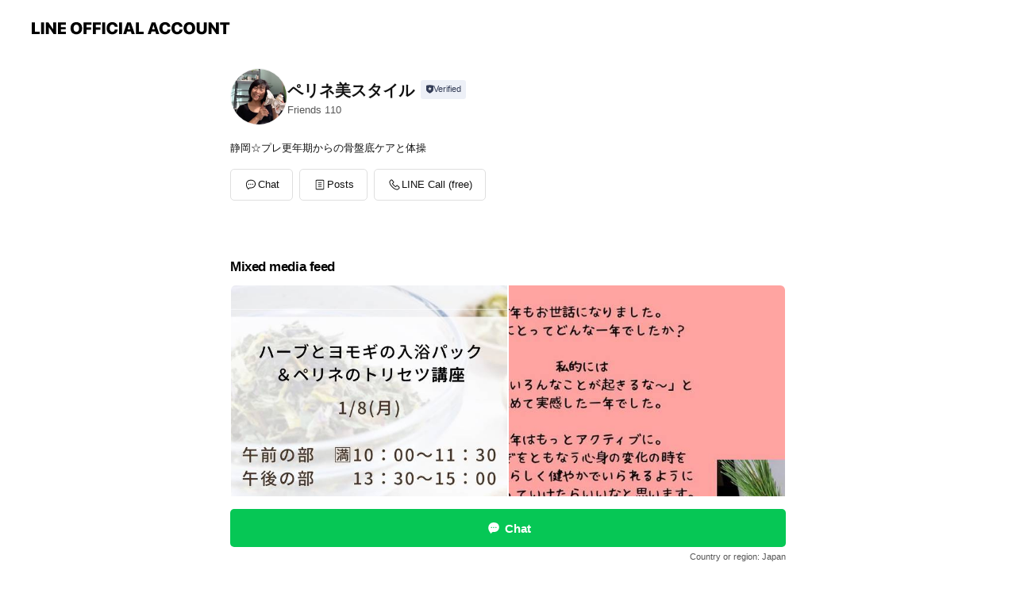

--- FILE ---
content_type: text/html; charset=utf-8
request_url: https://page.line.me/owp3481x
body_size: 17431
content:
<!DOCTYPE html><html lang="en"><script id="oa-script-list" type="application/json">https://page.line-scdn.net/_next/static/chunks/pages/_app-c0b699a9d6347812.js,https://page.line-scdn.net/_next/static/chunks/pages/%5BsearchId%5D-b8e443852bbb5573.js</script><head><meta charSet="UTF-8"/><meta name="viewport" content="width=device-width,initial-scale=1,minimum-scale=1,maximum-scale=1,user-scalable=no,viewport-fit=cover"/><link rel="apple-touch-icon" sizes="180x180" href="https://page.line-scdn.net/favicons/apple-touch-icon.png"/><link rel="icon" type="image/png" sizes="32x32" href="https://page.line-scdn.net/favicons/favicon-32x32.png"/><link rel="icon" type="image/png" sizes="16x16" href="https://page.line-scdn.net/favicons/favicon-16x16.png&quot;"/><link rel="mask-icon" href="https://page.line-scdn.net/favicons/safari-pinned-tab.svg" color="#4ecd00"/><link rel="shortcut icon" href="https://page.line-scdn.net/favicons/favicon.ico"/><meta name="theme-color" content="#ffffff"/><meta property="og:image" content="https://page-share.line.me//%40owp3481x/global/og_image.png?ts=1769768213388"/><meta name="twitter:card" content="summary_large_image"/><link rel="stylesheet" href="https://unpkg.com/swiper@6.8.1/swiper-bundle.min.css"/><title>ペリネ美スタイル | LINE Official Account</title><meta property="og:title" content="ペリネ美スタイル | LINE Official Account"/><meta name="twitter:title" content="ペリネ美スタイル | LINE Official Account"/><link rel="canonical" href="https://page.line.me/owp3481x"/><meta property="line:service_name" content="Official Account"/><meta name="description" content="ペリネ美スタイル&#x27;s LINE official account profile page. Add them as a friend for the latest news."/><link rel="preload" as="image" href="https://voom-obs.line-scdn.net/r/myhome/hex/cj03MzZtY2tjOTVxazNwJnM9anA3JnQ9ZCZ1PTFjMGlzM2RtczNpZzAmaT0w/w480" media="(max-width: 480px)"/><link rel="preload" as="image" href="https://voom-obs.line-scdn.net/r/myhome/hex/cj03MzZtY2tjOTVxazNwJnM9anA3JnQ9ZCZ1PTFjMGlzM2RtczNpZzAmaT0w/w750" media="(min-width: 480.1px)"/><meta name="next-head-count" content="19"/><link rel="preload" href="https://page.line-scdn.net/_next/static/css/5066c0effeea9cdd.css" as="style"/><link rel="stylesheet" href="https://page.line-scdn.net/_next/static/css/5066c0effeea9cdd.css" data-n-g=""/><link rel="preload" href="https://page.line-scdn.net/_next/static/css/32cf1b1e6f7e57c2.css" as="style"/><link rel="stylesheet" href="https://page.line-scdn.net/_next/static/css/32cf1b1e6f7e57c2.css" data-n-p=""/><noscript data-n-css=""></noscript><script defer="" nomodule="" src="https://page.line-scdn.net/_next/static/chunks/polyfills-c67a75d1b6f99dc8.js"></script><script src="https://page.line-scdn.net/_next/static/chunks/webpack-53e0f634be95aa19.js" defer=""></script><script src="https://page.line-scdn.net/_next/static/chunks/framework-5d5971fdfab04833.js" defer=""></script><script src="https://page.line-scdn.net/_next/static/chunks/main-34d3f9ccc87faeb3.js" defer=""></script><script src="https://page.line-scdn.net/_next/static/chunks/e893f787-81841bf25f7a5b4d.js" defer=""></script><script src="https://page.line-scdn.net/_next/static/chunks/fd0ff8c8-d43e8626c80b2f59.js" defer=""></script><script src="https://page.line-scdn.net/_next/static/chunks/518-b33b01654ebc3704.js" defer=""></script><script src="https://page.line-scdn.net/_next/static/chunks/421-6db75eee1ddcc32a.js" defer=""></script><script src="https://page.line-scdn.net/_next/static/chunks/35-fb8646fb484f619c.js" defer=""></script><script src="https://page.line-scdn.net/_next/static/chunks/840-7f91c406241fc0b6.js" defer=""></script><script src="https://page.line-scdn.net/_next/static/chunks/137-ae3cbf072ff48020.js" defer=""></script><script src="https://page.line-scdn.net/_next/static/chunks/124-86d261272c7b9cdd.js" defer=""></script><script src="https://page.line-scdn.net/_next/static/chunks/693-01dc988928332a88.js" defer=""></script><script src="https://page.line-scdn.net/_next/static/chunks/716-15a06450f7be7982.js" defer=""></script><script src="https://page.line-scdn.net/_next/static/chunks/155-8eb63f2603fef270.js" defer=""></script><script src="https://page.line-scdn.net/_next/static/bbauL09QAT8MhModpG-Ma/_buildManifest.js" defer=""></script><script src="https://page.line-scdn.net/_next/static/bbauL09QAT8MhModpG-Ma/_ssgManifest.js" defer=""></script></head><body class=""><div id="__next"><div class="wrap main" style="--profile-button-color:#06c755" data-background="false" data-theme="true" data-js-top="true"><header id="header" class="header header_web"><div class="header_wrap"><span class="header_logo"><svg xmlns="http://www.w3.org/2000/svg" fill="none" viewBox="0 0 250 17" class="header_logo_image" role="img" aria-label="LINE OFFICIAL ACCOUNT" title="LINE OFFICIAL ACCOUNT"><path fill="#000" d="M.118 16V1.204H3.88v11.771h6.121V16zm11.607 0V1.204h3.763V16zm6.009 0V1.204h3.189l5.916 8.541h.072V1.204h3.753V16h-3.158l-5.947-8.634h-.072V16zm15.176 0V1.204h10.14v3.025h-6.377V7.15h5.998v2.83h-5.998v2.994h6.378V16zm23.235.267c-4.491 0-7.3-2.943-7.3-7.66v-.02c0-4.707 2.83-7.65 7.3-7.65 4.502 0 7.311 2.943 7.311 7.65v.02c0 4.717-2.8 7.66-7.311 7.66m0-3.118c2.153 0 3.486-1.763 3.486-4.542v-.02c0-2.8-1.363-4.533-3.486-4.533-2.102 0-3.466 1.723-3.466 4.532v.02c0 2.81 1.354 4.543 3.466 4.543M65.291 16V1.204h10.07v3.025h-6.306v3.373h5.732v2.881h-5.732V16zm11.731 0V1.204h10.07v3.025h-6.307v3.373h5.732v2.881h-5.732V16zm11.73 0V1.204h3.764V16zm12.797.267c-4.44 0-7.198-2.84-7.198-7.67v-.01c0-4.83 2.779-7.65 7.198-7.65 3.866 0 6.542 2.481 6.676 5.793v.103h-3.62l-.021-.154c-.235-1.538-1.312-2.625-3.035-2.625-2.06 0-3.363 1.692-3.363 4.522v.01c0 2.861 1.313 4.563 3.374 4.563 1.63 0 2.789-1.015 3.045-2.666l.02-.112h3.62l-.01.112c-.133 3.312-2.84 5.784-6.686 5.784m8.47-.267V1.204h3.763V16zm5.189 0 4.983-14.796h4.604L129.778 16h-3.947l-.923-3.25h-4.83l-.923 3.25zm7.249-11.577-1.6 5.62h3.271l-1.599-5.62zM131.204 16V1.204h3.763v11.771h6.121V16zm14.868 0 4.983-14.796h4.604L160.643 16h-3.948l-.923-3.25h-4.83L150.02 16zm7.249-11.577-1.599 5.62h3.271l-1.6-5.62zm14.653 11.844c-4.44 0-7.198-2.84-7.198-7.67v-.01c0-4.83 2.779-7.65 7.198-7.65 3.866 0 6.542 2.481 6.675 5.793v.103h-3.619l-.021-.154c-.236-1.538-1.312-2.625-3.035-2.625-2.061 0-3.363 1.692-3.363 4.522v.01c0 2.861 1.312 4.563 3.373 4.563 1.631 0 2.789-1.015 3.046-2.666l.02-.112h3.62l-.01.112c-.134 3.312-2.841 5.784-6.686 5.784m15.258 0c-4.44 0-7.198-2.84-7.198-7.67v-.01c0-4.83 2.778-7.65 7.198-7.65 3.866 0 6.542 2.481 6.675 5.793v.103h-3.619l-.021-.154c-.236-1.538-1.312-2.625-3.035-2.625-2.061 0-3.363 1.692-3.363 4.522v.01c0 2.861 1.312 4.563 3.373 4.563 1.631 0 2.789-1.015 3.046-2.666l.02-.112h3.62l-.011.112c-.133 3.312-2.84 5.784-6.685 5.784m15.36 0c-4.491 0-7.3-2.943-7.3-7.66v-.02c0-4.707 2.83-7.65 7.3-7.65 4.502 0 7.311 2.943 7.311 7.65v.02c0 4.717-2.799 7.66-7.311 7.66m0-3.118c2.154 0 3.487-1.763 3.487-4.542v-.02c0-2.8-1.364-4.533-3.487-4.533-2.102 0-3.466 1.723-3.466 4.532v.02c0 2.81 1.354 4.543 3.466 4.543m15.514 3.118c-3.855 0-6.367-2.184-6.367-5.517V1.204h3.763v9.187c0 1.723.923 2.758 2.615 2.758 1.681 0 2.604-1.035 2.604-2.758V1.204h3.763v9.546c0 3.322-2.491 5.517-6.378 5.517M222.73 16V1.204h3.189l5.916 8.541h.072V1.204h3.753V16h-3.158l-5.947-8.634h-.072V16zm18.611 0V4.229h-4.081V1.204h11.915v3.025h-4.081V16z"></path></svg></span></div></header><div class="container"><div data-intersection-target="profileFace" class="_root_f63qr_2 _modeLiffApp_f63qr_155"><div class="_account_f63qr_11"><div class="_accountHead_f63qr_16"><div class="_accountHeadIcon_f63qr_22"><a class="_accountHeadIconLink_f63qr_31" href="/owp3481x/profile/img"><div class="_root_19dwp_1"><img class="_thumbnailImage_19dwp_8" src="https://profile.line-scdn.net/0hKDu_bSfYFGtIJgfjgqFrPHRjGgY_CBIjMEFcD24iSVNiFVc9JBVSDzglSgxjQQA8IEYPBW90Sww3/preview" alt="Show profile photo" width="70" height="70"/></div></a></div><div class="_accountHeadContents_f63qr_34"><h1 class="_accountHeadTitle_f63qr_37"><span class="_accountHeadTitleText_f63qr_51">ペリネ美スタイル</span><button type="button" class="_accountHeadBadge_f63qr_54" aria-label="Show account info"><span class="_root_4p75h_1 _typeCertified_4p75h_20"><span class="_icon_4p75h_17"><span role="img" aria-label="Verification status" class="la labs _iconImage_4p75h_17" style="width:11px;aspect-ratio:1;display:inline-grid;place-items:stretch"><svg xmlns="http://www.w3.org/2000/svg" data-laicon-version="10.2" viewBox="0 0 20 20" fill="currentColor"><g transform="translate(-2 -2)"><path d="M12 2.5c-3.7 0-6.7.7-7.8 1-.3.2-.5.5-.5.8v8.9c0 3.2 4.2 6.3 8 8.2.1 0 .2.1.3.1s.2 0 .3-.1c3.9-1.9 8-5 8-8.2V4.3c0-.3-.2-.6-.5-.7-1.1-.3-4.1-1.1-7.8-1.1zm0 4.2 1.2 2.7 2.7.3-1.9 2 .4 2.8-2.4-1.2-2.4 1.3.4-2.8-1.9-2 2.7-.3L12 6.7z"/></g></svg></span></span><span class="_label_4p75h_42">Verified</span></span></button></h1><div class="_accountHeadSubTexts_f63qr_58"><p class="_accountHeadSubText_f63qr_58">Friends<!-- --> <!-- -->110</p></div></div></div><div class="_accountInfo_f63qr_73"><p class="_accountInfoText_f63qr_85">静岡☆プレ更年期からの骨盤底ケアと体操</p></div><div class="_actionButtons_f63qr_152"><div><div class="_root_1nhde_1"><button type="button" class="_button_1nhde_9"><span class="_icon_1nhde_31"><span role="img" class="la lar" style="width:14px;aspect-ratio:1;display:inline-grid;place-items:stretch"><svg xmlns="http://www.w3.org/2000/svg" data-laicon-version="15.0" viewBox="0 0 20 20" fill="currentColor"><g transform="translate(-2 -2)"><path d="M11.8722 10.2255a.9.9 0 1 0 0 1.8.9.9 0 0 0 0-1.8Zm-3.5386 0a.9.9 0 1 0 0 1.8.9.9 0 0 0 0-1.8Zm7.0767 0a.9.9 0 1 0 0 1.8.9.9 0 0 0 0-1.8Z"/><path d="M6.5966 6.374c-1.256 1.2676-1.988 3.1338-1.988 5.5207 0 2.8387 1.6621 5.3506 2.8876 6.8107.6247-.8619 1.6496-1.7438 3.2265-1.7444h.0015l2.2892-.0098h.0028c3.4682 0 6.2909-2.8223 6.2909-6.2904 0-1.9386-.7072-3.4895-1.9291-4.5632C16.1475 5.0163 14.3376 4.37 12.0582 4.37c-2.3602 0-4.2063.7369-5.4616 2.004Zm-.9235-.915C7.2185 3.8991 9.4223 3.07 12.0582 3.07c2.5189 0 4.6585.7159 6.1779 2.051 1.5279 1.3427 2.371 3.2622 2.371 5.5398 0 4.1857-3.4041 7.5896-7.5894 7.5904h-.0015l-2.2892.0098h-.0028c-1.33 0-2.114.9634-2.5516 1.8265l-.4192.8269-.6345-.676c-1.2252-1.3055-3.8103-4.4963-3.8103-8.3437 0-2.6555.8198-4.8767 2.3645-6.4358Z"/></g></svg></span></span><span class="_label_1nhde_14">Chat</span></button></div><div class="_root_1nhde_1"><a role="button" href="https://line.me/R/home/public/main?id=owp3481x&amp;utm_source=businessprofile&amp;utm_medium=action_btn" class="_button_1nhde_9"><span class="_icon_1nhde_31"><span role="img" class="la lar" style="width:14px;aspect-ratio:1;display:inline-grid;place-items:stretch"><svg xmlns="http://www.w3.org/2000/svg" data-laicon-version="15.0" viewBox="0 0 20 20" fill="currentColor"><g transform="translate(-2 -2)"><path d="M6.0001 4.5104a.35.35 0 0 0-.35.35v14.2792a.35.35 0 0 0 .35.35h12a.35.35 0 0 0 .35-.35V4.8604a.35.35 0 0 0-.35-.35h-12Zm-1.65.35c0-.9112.7387-1.65 1.65-1.65h12c.9113 0 1.65.7388 1.65 1.65v14.2792c0 .9113-.7387 1.65-1.65 1.65h-12c-.9113 0-1.65-.7387-1.65-1.65V4.8604Z"/><path d="M15.0534 12.65H8.9468v-1.3h6.1066v1.3Zm0-3.3413H8.9468v-1.3h6.1066v1.3Zm0 6.6827H8.9468v-1.3h6.1066v1.3Z"/></g></svg></span></span><span class="_label_1nhde_14">Posts</span></a></div><div class="_root_1nhde_1"><button type="button" class="_button_1nhde_9"><span class="_icon_1nhde_31"><span role="img" class="la lar" style="width:14px;aspect-ratio:1;display:inline-grid;place-items:stretch"><svg xmlns="http://www.w3.org/2000/svg" data-laicon-version="15.0" viewBox="0 0 20 20" fill="currentColor"><g transform="translate(-2 -2)"><path d="m7.2948 4.362 2.555 2.888a.137.137 0 0 1-.005.188l-1.771 1.771a.723.723 0 0 0-.183.316.8889.8889 0 0 0-.031.215 1.42 1.42 0 0 0 .038.351c.052.23.16.51.333.836.348.654.995 1.551 2.143 2.699 1.148 1.148 2.045 1.795 2.7 2.144.325.173.605.28.835.332.113.025.233.042.351.038a.8881.8881 0 0 0 .215-.031.7244.7244 0 0 0 .316-.183l1.771-1.772a.1367.1367 0 0 1 .188-.005l2.889 2.556a.9241.9241 0 0 1 .04 1.346l-1.5 1.5c-.11.11-.4.28-.93.358-.516.076-1.21.058-2.06-.153-1.7-.422-4.002-1.608-6.67-4.276-2.667-2.667-3.853-4.97-4.275-6.668-.21-.851-.23-1.545-.153-2.06.079-.53.248-.821.358-.93l1.5-1.501a.9239.9239 0 0 1 1.346.04v.001Zm.973-.862a2.224 2.224 0 0 0-3.238-.099l-1.5 1.5c-.376.377-.623.97-.725 1.66-.104.707-.068 1.573.178 2.564.492 1.982 1.827 4.484 4.618 7.274 2.79 2.791 5.292 4.126 7.275 4.618.99.246 1.856.282 2.563.178.69-.102 1.283-.349 1.66-.725l1.5-1.5a2.2247 2.2247 0 0 0 .4408-2.5167 2.2252 2.2252 0 0 0-.5398-.7213l-2.889-2.557a1.4369 1.4369 0 0 0-1.968.06l-1.565 1.565a2.7941 2.7941 0 0 1-.393-.177c-.509-.27-1.305-.828-2.392-1.915-1.087-1.088-1.644-1.883-1.915-2.392a2.6894 2.6894 0 0 1-.177-.393l1.564-1.565c.537-.537.563-1.4.06-1.968L8.2678 3.5Z"/></g></svg></span></span><span class="_label_1nhde_14">LINE Call (free)</span></button></div></div></div></div></div><div class="content"><div class="ldsg-tab plugin_tab" data-flexible="flexible" style="--tab-indicator-position:0px;--tab-indicator-width:0px" id="tablist"><div class="tab-content"><div class="tab-content-inner"><div class="tab-list" role="tablist"><a aria-selected="true" role="tab" class="tab-list-item" tabindex="0"><span class="text">Mixed media feed</span></a><a aria-selected="false" role="tab" class="tab-list-item"><span class="text">アカウント紹介</span></a><a aria-selected="false" role="tab" class="tab-list-item"><span class="text">サポートグッズ</span></a><a aria-selected="false" role="tab" class="tab-list-item"><span class="text">You might like</span></a></div><div class="tab-indicator"></div></div></div></div><section class="section media_seemore" id="plugin-media-225161187007291" data-js-plugin="media"><h2 class="title_section" data-testid="plugin-header"><span class="title">Mixed media feed</span></h2><div class="photo_plugin"><div class="photo_item"><a data-testid="link-with-next" href="/owp3481x/media/225161187007291/item/1170349241300825300"><picture class="picture"><source media="(min-width: 480px)" srcSet="https://voom-obs.line-scdn.net/r/myhome/hex/cj03MzZtY2tjOTVxazNwJnM9anA3JnQ9ZCZ1PTFjMGlzM2RtczNpZzAmaT0w/w750?0"/><img class="image" alt="" src="https://voom-obs.line-scdn.net/r/myhome/hex/cj03MzZtY2tjOTVxazNwJnM9anA3JnQ9ZCZ1PTFjMGlzM2RtczNpZzAmaT0w/w480?0"/></picture></a></div><div class="photo_item"><a data-testid="link-with-next" href="/owp3481x/media/225161187007291/item/1164093559109020400"><picture class="picture"><img class="image" alt=""/></picture></a></div><div class="photo_item"><a data-testid="link-with-next" href="/owp3481x/media/225161187007291/item/1163637640209024500"><picture class="picture"><img class="image" alt=""/></picture></a></div><div class="photo_item"><a data-testid="link-with-next" href="/owp3481x/media/225161187007291/item/1163524243509025300"><picture class="picture"><img class="image" alt=""/></picture></a></div><div class="photo_item"><a data-testid="link-with-next" href="/owp3481x/media/225161187007291/item/1158488181209024000"><picture class="picture"><img class="image" alt=""/></picture></a></div></div></section><section class="section section_text" id="plugin-signboard-77912431807845" data-js-plugin="signboard"><h2 class="title_section" data-testid="plugin-header"><span class="title">アカウント紹介</span></h2><div class="text_plugin"><div class="text_plugin_desc"><div class="text_area"><p class="text">～カラダの底から美と健康づくり～<br/> ペリネ美スタイル 後藤純子です。  <br/>骨盤底筋群＝ペリネ <br/>新たな美しさの定義＝美 <br/>底の意識からボディメイクしていく＝スタイル  ・・・・・・・・・・・・・・・・・・・・ <br/> 静岡市で女性のライフステージの変化に伴う課題解決のサポート活動（エクササイズ・啓発講座）を開催しています。<br/><br/>  最近メディアに登場することが増えた骨盤底筋群。 カラダの底を支えるこの筋肉に不具合が生じると尿もれや便もれ、ひどくなると骨盤臓器脱の症状を抱えることも。 <br/>生命の危険に直接繋がらないＱＯＬ疾患ですが、生涯明るい気持ちで過ごせるよう、日々の生活にケアを取り入れていくことを提案しています。  <br/><br/>さまざまな経験を経て、人間的にもふっくらと魅力が増す人生後半がおもしろい。 みなさんと一緒に『豊かな生き方』を模索していきたいです。  どうぞよろしくお願いします。<br/><br/>お悩みやプログラムの説明などはチャットからメッセージください。</p></div></div></div></section><section class="section section_collection" id="plugin-showcase-77911944271901" data-js-plugin="showcase"><a data-testid="link-with-next" class="link" href="/owp3481x/showcase/77911944271901"><h2 class="title_section" data-testid="plugin-header"><span class="title">サポートグッズ</span><span class="text_more">See more</span></h2></a><div class="collection_plugin"><div class="collection_plugin_item"><div class="collection_image"><picture class="picture"><img class="image" alt=""/></picture><span class="icon_outlink" data-testid="external-link-icon"><svg xmlns="http://www.w3.org/2000/svg" data-laicon-version="15" viewBox="0 0 20 20"><g fill="#fff"><path d="M9.465 9.707l7.83-7.83.92.92-7.831 7.829-.92-.92z"></path><path d="M17.458 2.622H12.92v-1.3h5.838v5.826h-1.3V2.622zM2.65 4.23a.185.185 0 01.01-.02.474.474 0 01.095-.117.557.557 0 01.142-.097.218.218 0 01.078-.023h7.955v-1.3H2.976c-.442 0-.836.22-1.102.464-.258.238-.523.621-.523 1.077v12.794c0 1.089.9 1.703 1.703 1.703h12.55c.962 0 1.749-.683 1.749-1.585V9.167h-1.3v7.96c0 .064-.08.284-.448.284H3.053a.435.435 0 01-.283-.11.371.371 0 01-.12-.293V4.23z"></path></g></svg></span></div><div class="collection_info"><strong class="collection_title">女性のライフステージに寄り添うメノサポ手帳</strong><p class="collection_desc">1500円</p></div><a target="_blank" rel="noopener noreferrer ugc nofollow" href="https://docs.google.com/forms/d/e/1FAIpQLSfoOTscB2i27HRJCxjUOaRUffCg4mifkAbv52xyiuEa7o5uJg/viewform" class="collection_link" data-testid="external-link"></a></div></div></section><section class="section section_coupon" id="plugin-coupon-82367736923239" data-js-plugin="coupon"></section><section class="section section_recommend" id="plugin-recommendation-RecommendationPlugin" data-js-plugin="recommendation"><a target="_self" rel="noopener" href="https://liff.line.me/1654867680-wGKa63aV/?utm_source=oaprofile&amp;utm_medium=recommend" class="link"><h2 class="title_section" data-testid="plugin-header"><span class="title">You might like</span><span class="text_more">See more</span></h2></a><section class="RecommendationPlugin_subSection__nWfpQ"><h3 class="RecommendationPlugin_subTitle__EGDML">Accounts others are viewing</h3><div class="swiper-container"><div class="swiper-wrapper"><div class="swiper-slide"><div class="recommend_list"><div class="recommend_item" id="recommend-item-1"><a target="_self" rel="noopener" href="https://page.line.me/607kqtwc?openerPlatform=liff&amp;openerKey=profileRecommend" class="link"><div class="thumb"><img src="https://profile.line-scdn.net/0hwFRGlD61KGlvPgWqJLlXPlN7JgQYEC4hF1tmCRppIQpGW2psAA1lCUJsJg0XWmk5Wl1nBkhqIQoX/preview" class="image" alt=""/></div><div class="info"><strong class="info_name"><i class="icon_premium"></i>LAVA</strong><div class="info_detail"><span class="friend">10,337,398 friends</span></div></div></a></div><div class="recommend_item" id="recommend-item-2"><a target="_self" rel="noopener" href="https://page.line.me/379fofnu?openerPlatform=liff&amp;openerKey=profileRecommend" class="link"><div class="thumb"><img src="https://profile.line-scdn.net/0hCD2NQo5BHGsPNwncywxjPDNyEgZ4GRojd1JTDXhkRAwrDls9NQYGXyI_RVohV1I0ZFVbBX8zFg52/preview" class="image" alt=""/></div><div class="info"><strong class="info_name"><i class="icon_certified"></i>Osteria&amp;Barマンチーノ</strong><div class="info_detail"><span class="friend">299 friends</span></div></div></a></div><div class="recommend_item" id="recommend-item-3"><a target="_self" rel="noopener" href="https://page.line.me/oln4028z?openerPlatform=liff&amp;openerKey=profileRecommend" class="link"><div class="thumb"><img src="https://profile.line-scdn.net/0hBn_0I4o_HUFiSQq_xrJiFl4MEywVZxsJGixSd05IQHFMcFMSVn9VIRJJRXZMeA0fDi5UJRVIQCEc/preview" class="image" alt=""/></div><div class="info"><strong class="info_name"><i class="icon_certified"></i>白進堂クリーニング</strong><div class="info_detail"><span class="friend">845 friends</span></div></div></a></div></div></div><div class="swiper-slide"><div class="recommend_list"><div class="recommend_item" id="recommend-item-4"><a target="_self" rel="noopener" href="https://page.line.me/gzf4561q?openerPlatform=liff&amp;openerKey=profileRecommend" class="link"><div class="thumb"><img src="https://profile.line-scdn.net/0hZFhxVokXBWlVARa6tz16PmlECwQiLwMhLWZPWyIJWw0rNxJoPTVJD3NVCV0qM0ttazVKDSNTU1pw/preview" class="image" alt=""/></div><div class="info"><strong class="info_name"><i class="icon_certified"></i>ラボコスメ</strong><div class="info_detail"><span class="friend">510 friends</span></div><div class="common_label"><strong class="label"><i class="icon"><svg width="12" height="12" viewBox="0 0 12 12" fill="none" xmlns="http://www.w3.org/2000/svg"><path fill-rule="evenodd" clip-rule="evenodd" d="M1.675 2.925v6.033h.926l.923-.923.923.923h5.878V2.925H4.447l-.923.923-.923-.923h-.926zm-.85-.154c0-.384.312-.696.696-.696h1.432l.571.571.572-.571h6.383c.385 0 .696.312.696.696v6.341a.696.696 0 01-.696.696H4.096l-.572-.571-.571.571H1.52a.696.696 0 01-.696-.696V2.771z" fill="#777"></path><path fill-rule="evenodd" clip-rule="evenodd" d="M3.025 4.909v-.65h1v.65h-1zm0 1.357v-.65h1v.65h-1zm0 1.358v-.65h1v.65h-1z" fill="#777"></path></svg></i><span class="text">Coupons</span></strong><strong class="label"><i class="icon"><svg width="13" height="12" viewBox="0 0 13 12" fill="none" xmlns="http://www.w3.org/2000/svg"><path fill-rule="evenodd" clip-rule="evenodd" d="M11.1 2.14H2.7a.576.576 0 00-.575.576v6.568c0 .317.258.575.575.575h8.4a.576.576 0 00.575-.575V2.716a.576.576 0 00-.575-.575zm-.076 2.407V9.21h-8.25V4.547h8.25zm0-.65V2.791h-8.25v1.106h8.25z" fill="#777"></path><path d="M11.024 9.209v.1h.1v-.1h-.1zm0-4.662h.1v-.1h-.1v.1zM2.774 9.21h-.1v.1h.1v-.1zm0-4.662v-.1h-.1v.1h.1zm8.25-.65v.1h.1v-.1h-.1zm0-1.106h.1v-.1h-.1v.1zm-8.25 0v-.1h-.1v.1h.1zm0 1.106h-.1v.1h.1v-.1zM2.7 2.241h8.4v-.2H2.7v.2zm-.475.475c0-.262.213-.475.475-.475v-.2a.676.676 0 00-.675.675h.2zm0 6.568V2.716h-.2v6.568h.2zm.475.475a.476.476 0 01-.475-.475h-.2c0 .372.303.675.675.675v-.2zm8.4 0H2.7v.2h8.4v-.2zm.475-.475a.476.476 0 01-.475.475v.2a.676.676 0 00.675-.675h-.2zm0-6.568v6.568h.2V2.716h-.2zM11.1 2.24c.262 0 .475.213.475.475h.2a.676.676 0 00-.675-.675v.2zm.024 6.968V4.547h-.2V9.21h.2zm-8.35.1h8.25v-.2h-8.25v.2zm-.1-4.762V9.21h.2V4.547h-.2zm8.35-.1h-8.25v.2h8.25v-.2zm.1-.55V2.791h-.2v1.106h.2zm-.1-1.206h-8.25v.2h8.25v-.2zm-8.35.1v1.106h.2V2.791h-.2zm.1 1.206h8.25v-.2h-8.25v.2zm6.467 2.227l-.296.853-.904.019.72.545-.261.865.741-.516.742.516-.262-.865.72-.545-.903-.019-.297-.853z" fill="#777"></path></svg></i><span class="text">Reward card</span></strong></div></div></a></div><div class="recommend_item" id="recommend-item-5"><a target="_self" rel="noopener" href="https://page.line.me/696lpwor?openerPlatform=liff&amp;openerKey=profileRecommend" class="link"><div class="thumb"><img src="https://profile.line-scdn.net/0hsUzx9lj7LHpHATwBxJVTLXtEIhcwLyoyP29kHGNVcRluZm4uK2JrG2MAJk1uYT4sc2ZqTmQDe0lr/preview" class="image" alt=""/></div><div class="info"><strong class="info_name"><i class="icon_certified"></i>儘　‐ヨガと中医学‐</strong><div class="info_detail"><span class="friend">184 friends</span></div></div></a></div><div class="recommend_item" id="recommend-item-6"><a target="_self" rel="noopener" href="https://page.line.me/zou9320c?openerPlatform=liff&amp;openerKey=profileRecommend" class="link"><div class="thumb"><img src="https://profile.line-scdn.net/0hGncR3qgEGEFeKzGWDthnFmJuFiwpBR4JJkUCc3t_EyJ7HA0UNU0CdHkoRnAjEwgXah9Xcyt-R3Z2/preview" class="image" alt=""/></div><div class="info"><strong class="info_name"><i class="icon_certified"></i>maholoba-coconaru</strong><div class="info_detail"><span class="friend">259 friends</span></div></div></a></div></div></div><div class="swiper-slide"><div class="recommend_list"><div class="recommend_item" id="recommend-item-7"><a target="_self" rel="noopener" href="https://page.line.me/772ipvme?openerPlatform=liff&amp;openerKey=profileRecommend" class="link"><div class="thumb"><img src="https://profile.line-scdn.net/0hsnc2-5kkLEFeSzibXexTFmIOIiwpZSoJJn8wJX9CcXQjez8fYXllJngfcXJ7fj8WYH1rI3oYc3lx/preview" class="image" alt=""/></div><div class="info"><strong class="info_name"><i class="icon_certified"></i>Le ciel bleu ルシェルブルー</strong><div class="info_detail"><span class="friend">393 friends</span></div></div></a></div><div class="recommend_item" id="recommend-item-8"><a target="_self" rel="noopener" href="https://page.line.me/306bwjwh?openerPlatform=liff&amp;openerKey=profileRecommend" class="link"><div class="thumb"><img src="https://profile.line-scdn.net/0hHUwk5VRQF3pKEgDAPb9oLXZXGRc9PBEyMncMGmgbHk0ycQR-cnUMFGoWGUs3cgcuIyFRHGhGTEJj/preview" class="image" alt=""/></div><div class="info"><strong class="info_name"><i class="icon_certified"></i>恋衣洋裁倶楽部</strong><div class="info_detail"><span class="friend">214 friends</span></div></div></a></div><div class="recommend_item" id="recommend-item-9"><a target="_self" rel="noopener" href="https://page.line.me/848uhcze?openerPlatform=liff&amp;openerKey=profileRecommend" class="link"><div class="thumb"><img src="https://profile.line-scdn.net/0hrHQcWI7tLWdsGjnaWFFSMFBfIwobNCsvFCw2Uk8SIFFDfjg2Vn5nBExJdFdEIz04VSllVRlOdlBA/preview" class="image" alt=""/></div><div class="info"><strong class="info_name"><i class="icon_certified"></i>Salon de Visage</strong><div class="info_detail"><span class="friend">122 friends</span></div></div></a></div></div></div><div class="swiper-slide"><div class="recommend_list"><div class="recommend_item" id="recommend-item-10"><a target="_self" rel="noopener" href="https://page.line.me/xat.0000143333.93t?openerPlatform=liff&amp;openerKey=profileRecommend" class="link"><div class="thumb"><img src="https://profile.line-scdn.net/0m0263430972514103135df1788dc20fe76ebb266412dd/preview" class="image" alt=""/></div><div class="info"><strong class="info_name"><i class="icon_certified"></i>Croire</strong><div class="info_detail"><span class="friend">580 friends</span></div><div class="common_label"><strong class="label"><i class="icon"><svg width="12" height="12" viewBox="0 0 12 12" fill="none" xmlns="http://www.w3.org/2000/svg"><path fill-rule="evenodd" clip-rule="evenodd" d="M1.675 2.925v6.033h.926l.923-.923.923.923h5.878V2.925H4.447l-.923.923-.923-.923h-.926zm-.85-.154c0-.384.312-.696.696-.696h1.432l.571.571.572-.571h6.383c.385 0 .696.312.696.696v6.341a.696.696 0 01-.696.696H4.096l-.572-.571-.571.571H1.52a.696.696 0 01-.696-.696V2.771z" fill="#777"></path><path fill-rule="evenodd" clip-rule="evenodd" d="M3.025 4.909v-.65h1v.65h-1zm0 1.357v-.65h1v.65h-1zm0 1.358v-.65h1v.65h-1z" fill="#777"></path></svg></i><span class="text">Coupons</span></strong><strong class="label"><i class="icon"><svg width="13" height="12" viewBox="0 0 13 12" fill="none" xmlns="http://www.w3.org/2000/svg"><path fill-rule="evenodd" clip-rule="evenodd" d="M11.1 2.14H2.7a.576.576 0 00-.575.576v6.568c0 .317.258.575.575.575h8.4a.576.576 0 00.575-.575V2.716a.576.576 0 00-.575-.575zm-.076 2.407V9.21h-8.25V4.547h8.25zm0-.65V2.791h-8.25v1.106h8.25z" fill="#777"></path><path d="M11.024 9.209v.1h.1v-.1h-.1zm0-4.662h.1v-.1h-.1v.1zM2.774 9.21h-.1v.1h.1v-.1zm0-4.662v-.1h-.1v.1h.1zm8.25-.65v.1h.1v-.1h-.1zm0-1.106h.1v-.1h-.1v.1zm-8.25 0v-.1h-.1v.1h.1zm0 1.106h-.1v.1h.1v-.1zM2.7 2.241h8.4v-.2H2.7v.2zm-.475.475c0-.262.213-.475.475-.475v-.2a.676.676 0 00-.675.675h.2zm0 6.568V2.716h-.2v6.568h.2zm.475.475a.476.476 0 01-.475-.475h-.2c0 .372.303.675.675.675v-.2zm8.4 0H2.7v.2h8.4v-.2zm.475-.475a.476.476 0 01-.475.475v.2a.676.676 0 00.675-.675h-.2zm0-6.568v6.568h.2V2.716h-.2zM11.1 2.24c.262 0 .475.213.475.475h.2a.676.676 0 00-.675-.675v.2zm.024 6.968V4.547h-.2V9.21h.2zm-8.35.1h8.25v-.2h-8.25v.2zm-.1-4.762V9.21h.2V4.547h-.2zm8.35-.1h-8.25v.2h8.25v-.2zm.1-.55V2.791h-.2v1.106h.2zm-.1-1.206h-8.25v.2h8.25v-.2zm-8.35.1v1.106h.2V2.791h-.2zm.1 1.206h8.25v-.2h-8.25v.2zm6.467 2.227l-.296.853-.904.019.72.545-.261.865.741-.516.742.516-.262-.865.72-.545-.903-.019-.297-.853z" fill="#777"></path></svg></i><span class="text">Reward card</span></strong></div></div></a></div><div class="recommend_item" id="recommend-item-11"><a target="_self" rel="noopener" href="https://page.line.me/711akfsm?openerPlatform=liff&amp;openerKey=profileRecommend" class="link"><div class="thumb"><img src="https://profile.line-scdn.net/0hDRjRU9I3G31XKwybaN1kKmtuFRAgBR01L0RQTyd5Q08uSVwiaUhRS3ovEUhzHAgiaE5cT3YsQRgq/preview" class="image" alt=""/></div><div class="info"><strong class="info_name"><i class="icon_certified"></i>grace 鷹匠</strong><div class="info_detail"><span class="friend">574 friends</span></div></div></a></div><div class="recommend_item" id="recommend-item-12"><a target="_self" rel="noopener" href="https://page.line.me/cuq4167r?openerPlatform=liff&amp;openerKey=profileRecommend" class="link"><div class="thumb"><img src="https://profile.line-scdn.net/0hdVuj3nmqO3lIEyl5ylRELnRWNRQ_PT0xMCByF20QYk02dCkmJ3V3T20SMU81Kyl6c3B2SGxBME5t/preview" class="image" alt=""/></div><div class="info"><strong class="info_name"><i class="icon_certified"></i>パレフローラ　静岡伊勢丹店</strong><div class="info_detail"><span class="friend">1,496 friends</span></div><div class="common_label"><strong class="label"><i class="icon"><svg width="12" height="12" viewBox="0 0 12 12" fill="none" xmlns="http://www.w3.org/2000/svg"><path fill-rule="evenodd" clip-rule="evenodd" d="M1.675 2.925v6.033h.926l.923-.923.923.923h5.878V2.925H4.447l-.923.923-.923-.923h-.926zm-.85-.154c0-.384.312-.696.696-.696h1.432l.571.571.572-.571h6.383c.385 0 .696.312.696.696v6.341a.696.696 0 01-.696.696H4.096l-.572-.571-.571.571H1.52a.696.696 0 01-.696-.696V2.771z" fill="#777"></path><path fill-rule="evenodd" clip-rule="evenodd" d="M3.025 4.909v-.65h1v.65h-1zm0 1.357v-.65h1v.65h-1zm0 1.358v-.65h1v.65h-1z" fill="#777"></path></svg></i><span class="text">Coupons</span></strong><strong class="label"><i class="icon"><svg width="13" height="12" viewBox="0 0 13 12" fill="none" xmlns="http://www.w3.org/2000/svg"><path fill-rule="evenodd" clip-rule="evenodd" d="M11.1 2.14H2.7a.576.576 0 00-.575.576v6.568c0 .317.258.575.575.575h8.4a.576.576 0 00.575-.575V2.716a.576.576 0 00-.575-.575zm-.076 2.407V9.21h-8.25V4.547h8.25zm0-.65V2.791h-8.25v1.106h8.25z" fill="#777"></path><path d="M11.024 9.209v.1h.1v-.1h-.1zm0-4.662h.1v-.1h-.1v.1zM2.774 9.21h-.1v.1h.1v-.1zm0-4.662v-.1h-.1v.1h.1zm8.25-.65v.1h.1v-.1h-.1zm0-1.106h.1v-.1h-.1v.1zm-8.25 0v-.1h-.1v.1h.1zm0 1.106h-.1v.1h.1v-.1zM2.7 2.241h8.4v-.2H2.7v.2zm-.475.475c0-.262.213-.475.475-.475v-.2a.676.676 0 00-.675.675h.2zm0 6.568V2.716h-.2v6.568h.2zm.475.475a.476.476 0 01-.475-.475h-.2c0 .372.303.675.675.675v-.2zm8.4 0H2.7v.2h8.4v-.2zm.475-.475a.476.476 0 01-.475.475v.2a.676.676 0 00.675-.675h-.2zm0-6.568v6.568h.2V2.716h-.2zM11.1 2.24c.262 0 .475.213.475.475h.2a.676.676 0 00-.675-.675v.2zm.024 6.968V4.547h-.2V9.21h.2zm-8.35.1h8.25v-.2h-8.25v.2zm-.1-4.762V9.21h.2V4.547h-.2zm8.35-.1h-8.25v.2h8.25v-.2zm.1-.55V2.791h-.2v1.106h.2zm-.1-1.206h-8.25v.2h8.25v-.2zm-8.35.1v1.106h.2V2.791h-.2zm.1 1.206h8.25v-.2h-8.25v.2zm6.467 2.227l-.296.853-.904.019.72.545-.261.865.741-.516.742.516-.262-.865.72-.545-.903-.019-.297-.853z" fill="#777"></path></svg></i><span class="text">Reward card</span></strong></div></div></a></div></div></div><div class="swiper-slide"><div class="recommend_list"><div class="recommend_item" id="recommend-item-13"><a target="_self" rel="noopener" href="https://page.line.me/637btdfw?openerPlatform=liff&amp;openerKey=profileRecommend" class="link"><div class="thumb"><img src="https://profile.line-scdn.net/0h7QfeDARPaH5bHHv1CsgXKWdZZhMsMm42I3x3GXgbY0wmLyooYCl3THkVZRtyeCgsMi93G3caYUtw/preview" class="image" alt=""/></div><div class="info"><strong class="info_name"><i class="icon_certified"></i>TANIMURA_GYM</strong><div class="info_detail"><span class="friend">212 friends</span></div></div></a></div><div class="recommend_item" id="recommend-item-14"><a target="_self" rel="noopener" href="https://page.line.me/zhe5071w?openerPlatform=liff&amp;openerKey=profileRecommend" class="link"><div class="thumb"><img src="https://profile.line-scdn.net/0hy5KbgUs9Jhp2GzRgeV1ZTUpeKHcBNSBSDnloL1BOeSpafmdKSShhelccKC1bLWhLTSg6KFQYeSNS/preview" class="image" alt=""/></div><div class="info"><strong class="info_name"><i class="icon_certified"></i>beauté SUSERI</strong><div class="info_detail"><span class="friend">227 friends</span></div><div class="common_label"><strong class="label"><i class="icon"><svg width="12" height="12" viewBox="0 0 12 12" fill="none" xmlns="http://www.w3.org/2000/svg"><path fill-rule="evenodd" clip-rule="evenodd" d="M1.675 2.925v6.033h.926l.923-.923.923.923h5.878V2.925H4.447l-.923.923-.923-.923h-.926zm-.85-.154c0-.384.312-.696.696-.696h1.432l.571.571.572-.571h6.383c.385 0 .696.312.696.696v6.341a.696.696 0 01-.696.696H4.096l-.572-.571-.571.571H1.52a.696.696 0 01-.696-.696V2.771z" fill="#777"></path><path fill-rule="evenodd" clip-rule="evenodd" d="M3.025 4.909v-.65h1v.65h-1zm0 1.357v-.65h1v.65h-1zm0 1.358v-.65h1v.65h-1z" fill="#777"></path></svg></i><span class="text">Coupons</span></strong><strong class="label"><i class="icon"><svg width="13" height="12" viewBox="0 0 13 12" fill="none" xmlns="http://www.w3.org/2000/svg"><path fill-rule="evenodd" clip-rule="evenodd" d="M11.1 2.14H2.7a.576.576 0 00-.575.576v6.568c0 .317.258.575.575.575h8.4a.576.576 0 00.575-.575V2.716a.576.576 0 00-.575-.575zm-.076 2.407V9.21h-8.25V4.547h8.25zm0-.65V2.791h-8.25v1.106h8.25z" fill="#777"></path><path d="M11.024 9.209v.1h.1v-.1h-.1zm0-4.662h.1v-.1h-.1v.1zM2.774 9.21h-.1v.1h.1v-.1zm0-4.662v-.1h-.1v.1h.1zm8.25-.65v.1h.1v-.1h-.1zm0-1.106h.1v-.1h-.1v.1zm-8.25 0v-.1h-.1v.1h.1zm0 1.106h-.1v.1h.1v-.1zM2.7 2.241h8.4v-.2H2.7v.2zm-.475.475c0-.262.213-.475.475-.475v-.2a.676.676 0 00-.675.675h.2zm0 6.568V2.716h-.2v6.568h.2zm.475.475a.476.476 0 01-.475-.475h-.2c0 .372.303.675.675.675v-.2zm8.4 0H2.7v.2h8.4v-.2zm.475-.475a.476.476 0 01-.475.475v.2a.676.676 0 00.675-.675h-.2zm0-6.568v6.568h.2V2.716h-.2zM11.1 2.24c.262 0 .475.213.475.475h.2a.676.676 0 00-.675-.675v.2zm.024 6.968V4.547h-.2V9.21h.2zm-8.35.1h8.25v-.2h-8.25v.2zm-.1-4.762V9.21h.2V4.547h-.2zm8.35-.1h-8.25v.2h8.25v-.2zm.1-.55V2.791h-.2v1.106h.2zm-.1-1.206h-8.25v.2h8.25v-.2zm-8.35.1v1.106h.2V2.791h-.2zm.1 1.206h8.25v-.2h-8.25v.2zm6.467 2.227l-.296.853-.904.019.72.545-.261.865.741-.516.742.516-.262-.865.72-.545-.903-.019-.297-.853z" fill="#777"></path></svg></i><span class="text">Reward card</span></strong></div></div></a></div><div class="recommend_item" id="recommend-item-15"><a target="_self" rel="noopener" href="https://page.line.me/284juzqs?openerPlatform=liff&amp;openerKey=profileRecommend" class="link"><div class="thumb"><img src="https://profile.line-scdn.net/0hRkTCsRFfDURpOh7HdcFyE1V_AykeFAsMEVtLJ0w9BnZMXx9GVAxHdR88UXYUCB1CUlhHd0g_U3NE/preview" class="image" alt=""/></div><div class="info"><strong class="info_name"><i class="icon_certified"></i>D&#x27;cier</strong><div class="info_detail"><span class="friend">279 friends</span></div><div class="common_label"><strong class="label"><i class="icon"><svg width="12" height="12" viewBox="0 0 12 12" fill="none" xmlns="http://www.w3.org/2000/svg"><path fill-rule="evenodd" clip-rule="evenodd" d="M1.675 2.925v6.033h.926l.923-.923.923.923h5.878V2.925H4.447l-.923.923-.923-.923h-.926zm-.85-.154c0-.384.312-.696.696-.696h1.432l.571.571.572-.571h6.383c.385 0 .696.312.696.696v6.341a.696.696 0 01-.696.696H4.096l-.572-.571-.571.571H1.52a.696.696 0 01-.696-.696V2.771z" fill="#777"></path><path fill-rule="evenodd" clip-rule="evenodd" d="M3.025 4.909v-.65h1v.65h-1zm0 1.357v-.65h1v.65h-1zm0 1.358v-.65h1v.65h-1z" fill="#777"></path></svg></i><span class="text">Coupons</span></strong><strong class="label"><i class="icon"><svg width="13" height="12" viewBox="0 0 13 12" fill="none" xmlns="http://www.w3.org/2000/svg"><path fill-rule="evenodd" clip-rule="evenodd" d="M11.1 2.14H2.7a.576.576 0 00-.575.576v6.568c0 .317.258.575.575.575h8.4a.576.576 0 00.575-.575V2.716a.576.576 0 00-.575-.575zm-.076 2.407V9.21h-8.25V4.547h8.25zm0-.65V2.791h-8.25v1.106h8.25z" fill="#777"></path><path d="M11.024 9.209v.1h.1v-.1h-.1zm0-4.662h.1v-.1h-.1v.1zM2.774 9.21h-.1v.1h.1v-.1zm0-4.662v-.1h-.1v.1h.1zm8.25-.65v.1h.1v-.1h-.1zm0-1.106h.1v-.1h-.1v.1zm-8.25 0v-.1h-.1v.1h.1zm0 1.106h-.1v.1h.1v-.1zM2.7 2.241h8.4v-.2H2.7v.2zm-.475.475c0-.262.213-.475.475-.475v-.2a.676.676 0 00-.675.675h.2zm0 6.568V2.716h-.2v6.568h.2zm.475.475a.476.476 0 01-.475-.475h-.2c0 .372.303.675.675.675v-.2zm8.4 0H2.7v.2h8.4v-.2zm.475-.475a.476.476 0 01-.475.475v.2a.676.676 0 00.675-.675h-.2zm0-6.568v6.568h.2V2.716h-.2zM11.1 2.24c.262 0 .475.213.475.475h.2a.676.676 0 00-.675-.675v.2zm.024 6.968V4.547h-.2V9.21h.2zm-8.35.1h8.25v-.2h-8.25v.2zm-.1-4.762V9.21h.2V4.547h-.2zm8.35-.1h-8.25v.2h8.25v-.2zm.1-.55V2.791h-.2v1.106h.2zm-.1-1.206h-8.25v.2h8.25v-.2zm-8.35.1v1.106h.2V2.791h-.2zm.1 1.206h8.25v-.2h-8.25v.2zm6.467 2.227l-.296.853-.904.019.72.545-.261.865.741-.516.742.516-.262-.865.72-.545-.903-.019-.297-.853z" fill="#777"></path></svg></i><span class="text">Reward card</span></strong></div></div></a></div></div></div><div class="swiper-slide"><div class="recommend_list"><div class="recommend_item" id="recommend-item-16"><a target="_self" rel="noopener" href="https://page.line.me/691vsmlc?openerPlatform=liff&amp;openerKey=profileRecommend" class="link"><div class="thumb"><img src="https://profile.line-scdn.net/0hvd8g-IBKKUsFHj8LbnxWHDlbJyZyMC8DfXs2LSkZci8qLWlPOX9nKiQZdSx9ejtObCwxLHAZciws/preview" class="image" alt=""/></div><div class="info"><strong class="info_name"><i class="icon_certified"></i>きものやまと 新静岡セノバ店</strong><div class="info_detail"><span class="friend">784 friends</span></div></div></a></div><div class="recommend_item" id="recommend-item-17"><a target="_self" rel="noopener" href="https://page.line.me/751kiqvk?openerPlatform=liff&amp;openerKey=profileRecommend" class="link"><div class="thumb"><img src="https://profile.line-scdn.net/0h402F2nSBax8PP31AuGUUSDN6ZXJ4EW1Xdwp2fSg-YC4qC3lPZ1FxKX9qZi8gB38cOwkgeHg6NCkl/preview" class="image" alt=""/></div><div class="info"><strong class="info_name"><i class="icon_certified"></i>A.B.I【アビー】</strong><div class="info_detail"><span class="friend">353 friends</span></div></div></a></div><div class="recommend_item" id="recommend-item-18"><a target="_self" rel="noopener" href="https://page.line.me/525ukmgl?openerPlatform=liff&amp;openerKey=profileRecommend" class="link"><div class="thumb"><img src="https://profile.line-scdn.net/0h3JoT517BbGVSLXsyRSITMm5oYgglA2otKh9xC3UkMlN3GH5hbUl3BiIlYAcrHytnaUhzCnZ6OlJ_/preview" class="image" alt=""/></div><div class="info"><strong class="info_name"><i class="icon_certified"></i>ビースリー静岡パルシェ店</strong><div class="info_detail"><span class="friend">886 friends</span></div></div></a></div></div></div><div class="swiper-slide"><div class="recommend_list"><div class="recommend_item" id="recommend-item-19"><a target="_self" rel="noopener" href="https://page.line.me/593udsnp?openerPlatform=liff&amp;openerKey=profileRecommend" class="link"><div class="thumb"><img src="https://profile.line-scdn.net/0hix-MSMETNlcQNCFpfg1JACxxODpnGjAfaAYuMDxjbWM6UHABewYuNTRjaG9tUHAELlQsN2BnPTJo/preview" class="image" alt=""/></div><div class="info"><strong class="info_name"><i class="icon_certified"></i>ヨコヤマ靴店</strong><div class="info_detail"><span class="friend">1,261 friends</span></div></div></a></div><div class="recommend_item" id="recommend-item-20"><a target="_self" rel="noopener" href="https://page.line.me/619njcwo?openerPlatform=liff&amp;openerKey=profileRecommend" class="link"><div class="thumb"><img src="https://profile.line-scdn.net/0hswEbYHSFLFh4GzlKlOBTD0ReIjUPNSoQACk2OF8Zd2xWf2sOFn5mNlQbdGAFLG4MRXsxaglOczpS/preview" class="image" alt=""/></div><div class="info"><strong class="info_name"><i class="icon_certified"></i>関由枝 | ナノ・ユニバース</strong><div class="info_detail"><span class="friend">904 friends</span></div></div></a></div><div class="recommend_item" id="recommend-item-21"><a target="_self" rel="noopener" href="https://page.line.me/690oiyyh?openerPlatform=liff&amp;openerKey=profileRecommend" class="link"><div class="thumb"><img src="https://profile.line-scdn.net/0hFuqXdbg5GVpMIQcvt_BmDXBkFzc7Dx8SNE8Ca2soE25kFw5ZeE4GaW8kRmwzEFYNIEBXPmgiT2s0/preview" class="image" alt=""/></div><div class="info"><strong class="info_name"><i class="icon_certified"></i>CÄNON DOG FOREST</strong><div class="info_detail"><span class="friend">444 friends</span></div></div></a></div></div></div><div class="button_more" slot="wrapper-end"><a target="_self" rel="noopener" href="https://liff.line.me/1654867680-wGKa63aV/?utm_source=oaprofile&amp;utm_medium=recommend" class="link"><i class="icon_more"></i>See more</a></div></div></div></section></section><div class="go_top"><a class="btn_top"><span class="icon"><svg xmlns="http://www.w3.org/2000/svg" width="10" height="11" viewBox="0 0 10 11"><g fill="#111"><path d="M1.464 6.55L.05 5.136 5 .186 6.414 1.6z"></path><path d="M9.95 5.136L5 .186 3.586 1.6l4.95 4.95z"></path><path d="M6 1.507H4v9.259h2z"></path></g></svg></span><span class="text">Top</span></a></div></div></div><div id="footer" class="footer"><div class="account_info"><span class="text">@owp3481x</span></div><div class="provider_info"><span class="text">© LY Corporation</span><div class="link_group"><a data-testid="link-with-next" class="link" href="/owp3481x/report">Report</a><a target="_self" rel="noopener" href="https://liff.line.me/1654867680-wGKa63aV/?utm_source=LINE&amp;utm_medium=referral&amp;utm_campaign=oa_profile_footer" class="link">Other official accounts</a></div></div></div><div class="floating_bar is_active"><div class="floating_button is_active"><a target="_blank" rel="noopener" data-js-chat-button="true" class="button_profile"><button type="button" class="button button_chat"><div class="button_content"><i class="icon"><svg xmlns="http://www.w3.org/2000/svg" width="39" height="38" viewBox="0 0 39 38"><path fill="#3C3E43" d="M24.89 19.19a1.38 1.38 0 11-.003-2.76 1.38 1.38 0 01.004 2.76m-5.425 0a1.38 1.38 0 110-2.76 1.38 1.38 0 010 2.76m-5.426 0a1.38 1.38 0 110-2.76 1.38 1.38 0 010 2.76m5.71-13.73c-8.534 0-13.415 5.697-13.415 13.532 0 7.834 6.935 13.875 6.935 13.875s1.08-4.113 4.435-4.113c1.163 0 2.147-.016 3.514-.016 6.428 0 11.64-5.211 11.64-11.638 0-6.428-4.573-11.64-13.108-11.64"></path></svg><svg width="20" height="20" viewBox="0 0 20 20" fill="none" xmlns="http://www.w3.org/2000/svg"><path fill-rule="evenodd" clip-rule="evenodd" d="M2.792 9.92c0-4.468 2.862-7.355 7.291-7.355 4.329 0 7.124 2.483 7.124 6.326a6.332 6.332 0 01-6.325 6.325l-1.908.008c-1.122 0-1.777.828-2.129 1.522l-.348.689-.53-.563c-1.185-1.264-3.175-3.847-3.175-6.953zm5.845 1.537h.834V7.024h-.834v1.8H7.084V7.046h-.833v4.434h.833V9.658h1.553v1.8zm4.071-4.405h.834v2.968h-.834V7.053zm-2.09 4.395h.833V8.48h-.834v2.967zm.424-3.311a.542.542 0 110-1.083.542.542 0 010 1.083zm1.541 2.77a.542.542 0 101.084 0 .542.542 0 00-1.084 0z" fill="#fff"></path></svg></i><span class="text">Chat</span></div></button></a></div><div class="region_area">Country or region:<!-- --> <!-- -->Japan</div></div></div></div><script src="https://static.line-scdn.net/liff/edge/versions/2.27.1/sdk.js"></script><script src="https://static.line-scdn.net/uts/edge/stable/uts.js"></script><script id="__NEXT_DATA__" type="application/json">{"props":{"pageProps":{"initialDataString":"{\"lang\":\"en\",\"origin\":\"web\",\"opener\":{},\"device\":\"Desktop\",\"lineAppVersion\":\"\",\"requestedSearchId\":\"owp3481x\",\"openQrModal\":false,\"isBusinessAccountLineMeDomain\":false,\"account\":{\"accountInfo\":{\"id\":\"11258501\",\"countryCode\":\"JP\",\"managingCountryCode\":\"JP\",\"basicSearchId\":\"@owp3481x\",\"subPageId\":\"77911944271923\",\"profileConfig\":{\"activateSearchId\":true,\"activateFollowerCount\":false},\"shareInfoImage\":\"https://page-share.line.me//%40owp3481x/global/og_image.png?ts=1769768213388\",\"friendCount\":110},\"profile\":{\"type\":\"basic\",\"name\":\"ペリネ美スタイル\",\"badgeType\":\"certified\",\"profileImg\":{\"original\":\"https://profile.line-scdn.net/0hKDu_bSfYFGtIJgfjgqFrPHRjGgY_CBIjMEFcD24iSVNiFVc9JBVSDzglSgxjQQA8IEYPBW90Sww3\",\"thumbs\":{\"xSmall\":\"https://profile.line-scdn.net/0hKDu_bSfYFGtIJgfjgqFrPHRjGgY_CBIjMEFcD24iSVNiFVc9JBVSDzglSgxjQQA8IEYPBW90Sww3/preview\",\"small\":\"https://profile.line-scdn.net/0hKDu_bSfYFGtIJgfjgqFrPHRjGgY_CBIjMEFcD24iSVNiFVc9JBVSDzglSgxjQQA8IEYPBW90Sww3/preview\",\"mid\":\"https://profile.line-scdn.net/0hKDu_bSfYFGtIJgfjgqFrPHRjGgY_CBIjMEFcD24iSVNiFVc9JBVSDzglSgxjQQA8IEYPBW90Sww3/preview\",\"large\":\"https://profile.line-scdn.net/0hKDu_bSfYFGtIJgfjgqFrPHRjGgY_CBIjMEFcD24iSVNiFVc9JBVSDzglSgxjQQA8IEYPBW90Sww3/preview\",\"xLarge\":\"https://profile.line-scdn.net/0hKDu_bSfYFGtIJgfjgqFrPHRjGgY_CBIjMEFcD24iSVNiFVc9JBVSDzglSgxjQQA8IEYPBW90Sww3/preview\",\"xxLarge\":\"https://profile.line-scdn.net/0hKDu_bSfYFGtIJgfjgqFrPHRjGgY_CBIjMEFcD24iSVNiFVc9JBVSDzglSgxjQQA8IEYPBW90Sww3/preview\"}},\"btnList\":[{\"type\":\"chat\",\"color\":\"#3c3e43\",\"label\":\"ask\",\"chatReplyTimeDisplay\":false},{\"type\":\"home\",\"color\":\"#3c3e43\"},{\"type\":\"call\",\"color\":\"#3c3e43\",\"label\":\"free\",\"callType\":\"oacall\",\"tel\":\"\"}],\"buttonColor\":\"#06c755\",\"info\":{\"statusMsg\":\"静岡☆プレ更年期からの骨盤底ケアと体操\",\"basicInfo\":null},\"oaCallable\":true,\"floatingBarMessageList\":[\"FBM09\"],\"actionButtonServiceUrls\":[{\"buttonType\":\"HOME\",\"url\":\"https://line.me/R/home/public/main?id=owp3481x\"}],\"displayInformation\":{\"workingTime\":null,\"budget\":null,\"callType\":null,\"oaCallable\":false,\"oaCallAnyway\":false,\"tel\":null,\"website\":null,\"address\":null,\"newAddress\":null,\"oldAddressDeprecated\":false}},\"pluginList\":[{\"type\":\"media\",\"id\":\"225161187007291\",\"content\":{\"itemList\":[{\"type\":\"media\",\"id\":\"1170349241300825300\",\"srcType\":\"timeline\",\"item\":{\"type\":\"photo\",\"body\":\"\",\"img\":{\"original\":\"https://voom-obs.line-scdn.net/r/myhome/hex/cj03MzZtY2tjOTVxazNwJnM9anA3JnQ9ZCZ1PTFjMGlzM2RtczNpZzAmaT0w\",\"thumbs\":{\"xSmall\":\"https://voom-obs.line-scdn.net/r/myhome/hex/cj03MzZtY2tjOTVxazNwJnM9anA3JnQ9ZCZ1PTFjMGlzM2RtczNpZzAmaT0w/w100\",\"small\":\"https://voom-obs.line-scdn.net/r/myhome/hex/cj03MzZtY2tjOTVxazNwJnM9anA3JnQ9ZCZ1PTFjMGlzM2RtczNpZzAmaT0w/w240\",\"mid\":\"https://voom-obs.line-scdn.net/r/myhome/hex/cj03MzZtY2tjOTVxazNwJnM9anA3JnQ9ZCZ1PTFjMGlzM2RtczNpZzAmaT0w/w480\",\"large\":\"https://voom-obs.line-scdn.net/r/myhome/hex/cj03MzZtY2tjOTVxazNwJnM9anA3JnQ9ZCZ1PTFjMGlzM2RtczNpZzAmaT0w/w750\",\"xLarge\":\"https://voom-obs.line-scdn.net/r/myhome/hex/cj03MzZtY2tjOTVxazNwJnM9anA3JnQ9ZCZ1PTFjMGlzM2RtczNpZzAmaT0w/w960\",\"xxLarge\":\"https://voom-obs.line-scdn.net/r/myhome/hex/cj03MzZtY2tjOTVxazNwJnM9anA3JnQ9ZCZ1PTFjMGlzM2RtczNpZzAmaT0w/w2400\"}}}},{\"type\":\"media\",\"id\":\"1164093559109020400\",\"srcType\":\"timeline\",\"item\":{\"type\":\"photo\",\"body\":\"２０２１年が暮れようとしています。\\nいつもここで見守ってくださる皆様はじめ、関わってくださる皆様に感謝を申し上げます。\\n\\n\\n「骨盤底の機能障害で悩む人を減らしたい」の想いのもとに仕事を始めて数年、今年もコロナ禍の影響はありましたが、パーソナルやグループで多くの皆さんに座学を含めた骨盤底筋トレーニングをお伝えする機会がありました。\\n\\n骨盤底筋はもちろんですが、女性ホルモンとの関係や、身体と心の繋がり...\",\"img\":{\"original\":\"https://voom-obs.line-scdn.net/r/myhome/hex/38a8c0789f3a768c26f3b80bb48f5e2fbf7bc0de0e2829755be9ce98eb0637c3tf0b4af819cd9472t0f0acc68\",\"thumbs\":{\"xSmall\":\"https://voom-obs.line-scdn.net/r/myhome/hex/38a8c0789f3a768c26f3b80bb48f5e2fbf7bc0de0e2829755be9ce98eb0637c3tf0b4af819cd9472t0f0acc68/w100\",\"small\":\"https://voom-obs.line-scdn.net/r/myhome/hex/38a8c0789f3a768c26f3b80bb48f5e2fbf7bc0de0e2829755be9ce98eb0637c3tf0b4af819cd9472t0f0acc68/w240\",\"mid\":\"https://voom-obs.line-scdn.net/r/myhome/hex/38a8c0789f3a768c26f3b80bb48f5e2fbf7bc0de0e2829755be9ce98eb0637c3tf0b4af819cd9472t0f0acc68/w480\",\"large\":\"https://voom-obs.line-scdn.net/r/myhome/hex/38a8c0789f3a768c26f3b80bb48f5e2fbf7bc0de0e2829755be9ce98eb0637c3tf0b4af819cd9472t0f0acc68/w750\",\"xLarge\":\"https://voom-obs.line-scdn.net/r/myhome/hex/38a8c0789f3a768c26f3b80bb48f5e2fbf7bc0de0e2829755be9ce98eb0637c3tf0b4af819cd9472t0f0acc68/w960\",\"xxLarge\":\"https://voom-obs.line-scdn.net/r/myhome/hex/38a8c0789f3a768c26f3b80bb48f5e2fbf7bc0de0e2829755be9ce98eb0637c3tf0b4af819cd9472t0f0acc68/w2400\"}}}},{\"type\":\"media\",\"id\":\"1163637640209024500\",\"srcType\":\"timeline\",\"item\":{\"type\":\"photo\",\"body\":\"\",\"img\":{\"original\":\"https://voom-obs.line-scdn.net/r/myhome/hex/2fc42fd6afea2627e1385dda01bfa20504e120d057aea1fe60baec7754be9ad4tec5be6d19cc2295t0ec53fdd\",\"thumbs\":{\"xSmall\":\"https://voom-obs.line-scdn.net/r/myhome/hex/2fc42fd6afea2627e1385dda01bfa20504e120d057aea1fe60baec7754be9ad4tec5be6d19cc2295t0ec53fdd/w100\",\"small\":\"https://voom-obs.line-scdn.net/r/myhome/hex/2fc42fd6afea2627e1385dda01bfa20504e120d057aea1fe60baec7754be9ad4tec5be6d19cc2295t0ec53fdd/w240\",\"mid\":\"https://voom-obs.line-scdn.net/r/myhome/hex/2fc42fd6afea2627e1385dda01bfa20504e120d057aea1fe60baec7754be9ad4tec5be6d19cc2295t0ec53fdd/w480\",\"large\":\"https://voom-obs.line-scdn.net/r/myhome/hex/2fc42fd6afea2627e1385dda01bfa20504e120d057aea1fe60baec7754be9ad4tec5be6d19cc2295t0ec53fdd/w750\",\"xLarge\":\"https://voom-obs.line-scdn.net/r/myhome/hex/2fc42fd6afea2627e1385dda01bfa20504e120d057aea1fe60baec7754be9ad4tec5be6d19cc2295t0ec53fdd/w960\",\"xxLarge\":\"https://voom-obs.line-scdn.net/r/myhome/hex/2fc42fd6afea2627e1385dda01bfa20504e120d057aea1fe60baec7754be9ad4tec5be6d19cc2295t0ec53fdd/w2400\"}}}},{\"type\":\"media\",\"id\":\"1163524243509025300\",\"srcType\":\"timeline\",\"item\":{\"type\":\"photo\",\"body\":\"長かった夏が終わり急に秋めいてきました。\\n皆さんいかがお過ごしでしょうか。\\n\\n温度の急激な変化により一気に寒くなった時期よりは落ち着いたけれど、朝晩は冷えますね。\\n\\n体調管理・自律神経の乱れにも気をつけましょう。\\n\\nさて、ペリネコンディショニングサロンLeafの加盟店になって一年ほど経ちます。\\n\\n世の中にない新しい取り組みなのでスロースタートになっていますが、体験してくださった皆さんの感想としては...\",\"img\":{\"original\":\"https://voom-obs.line-scdn.net/r/myhome/hex/a89a43ce1f2b69e3503649b8f0f9434cc7ef98d1d287fc4050c1bcb7ec7a9c4bteb4533519cf817t0eb3d4a5\",\"thumbs\":{\"xSmall\":\"https://voom-obs.line-scdn.net/r/myhome/hex/a89a43ce1f2b69e3503649b8f0f9434cc7ef98d1d287fc4050c1bcb7ec7a9c4bteb4533519cf817t0eb3d4a5/w100\",\"small\":\"https://voom-obs.line-scdn.net/r/myhome/hex/a89a43ce1f2b69e3503649b8f0f9434cc7ef98d1d287fc4050c1bcb7ec7a9c4bteb4533519cf817t0eb3d4a5/w240\",\"mid\":\"https://voom-obs.line-scdn.net/r/myhome/hex/a89a43ce1f2b69e3503649b8f0f9434cc7ef98d1d287fc4050c1bcb7ec7a9c4bteb4533519cf817t0eb3d4a5/w480\",\"large\":\"https://voom-obs.line-scdn.net/r/myhome/hex/a89a43ce1f2b69e3503649b8f0f9434cc7ef98d1d287fc4050c1bcb7ec7a9c4bteb4533519cf817t0eb3d4a5/w750\",\"xLarge\":\"https://voom-obs.line-scdn.net/r/myhome/hex/a89a43ce1f2b69e3503649b8f0f9434cc7ef98d1d287fc4050c1bcb7ec7a9c4bteb4533519cf817t0eb3d4a5/w960\",\"xxLarge\":\"https://voom-obs.line-scdn.net/r/myhome/hex/a89a43ce1f2b69e3503649b8f0f9434cc7ef98d1d287fc4050c1bcb7ec7a9c4bteb4533519cf817t0eb3d4a5/w2400\"}}}},{\"type\":\"media\",\"id\":\"1158488181209024000\",\"srcType\":\"timeline\",\"item\":{\"type\":\"photo\",\"body\":\"\",\"img\":{\"original\":\"https://voom-obs.line-scdn.net/r/myhome/hex/614ab920982bd6d680d82c2efbaeca10tbb4061219d05373t0bb38782\",\"thumbs\":{\"xSmall\":\"https://voom-obs.line-scdn.net/r/myhome/hex/614ab920982bd6d680d82c2efbaeca10tbb4061219d05373t0bb38782/w100\",\"small\":\"https://voom-obs.line-scdn.net/r/myhome/hex/614ab920982bd6d680d82c2efbaeca10tbb4061219d05373t0bb38782/w240\",\"mid\":\"https://voom-obs.line-scdn.net/r/myhome/hex/614ab920982bd6d680d82c2efbaeca10tbb4061219d05373t0bb38782/w480\",\"large\":\"https://voom-obs.line-scdn.net/r/myhome/hex/614ab920982bd6d680d82c2efbaeca10tbb4061219d05373t0bb38782/w750\",\"xLarge\":\"https://voom-obs.line-scdn.net/r/myhome/hex/614ab920982bd6d680d82c2efbaeca10tbb4061219d05373t0bb38782/w960\",\"xxLarge\":\"https://voom-obs.line-scdn.net/r/myhome/hex/614ab920982bd6d680d82c2efbaeca10tbb4061219d05373t0bb38782/w2400\"}}}}]}},{\"type\":\"signboard\",\"id\":\"77912431807845\",\"title\":\"アカウント紹介\",\"content\":{\"item\":{\"type\":\"text\",\"title\":\"アカウント紹介\",\"body\":\"～カラダの底から美と健康づくり～\u003cbr\u003e ペリネ美スタイル 後藤純子です。  \u003cbr\u003e骨盤底筋群＝ペリネ \u003cbr\u003e新たな美しさの定義＝美 \u003cbr\u003e底の意識からボディメイクしていく＝スタイル  ・・・・・・・・・・・・・・・・・・・・ \u003cbr\u003e 静岡市で女性のライフステージの変化に伴う課題解決のサポート活動（エクササイズ・啓発講座）を開催しています。\u003cbr\u003e\u003cbr\u003e  最近メディアに登場することが増えた骨盤底筋群。 カラダの底を支えるこの筋肉に不具合が生じると尿もれや便もれ、ひどくなると骨盤臓器脱の症状を抱えることも。 \u003cbr\u003e生命の危険に直接繋がらないＱＯＬ疾患ですが、生涯明るい気持ちで過ごせるよう、日々の生活にケアを取り入れていくことを提案しています。  \u003cbr\u003e\u003cbr\u003eさまざまな経験を経て、人間的にもふっくらと魅力が増す人生後半がおもしろい。 みなさんと一緒に『豊かな生き方』を模索していきたいです。  どうぞよろしくお願いします。\u003cbr\u003e\u003cbr\u003eお悩みやプログラムの説明などはチャットからメッセージください。\"}}},{\"type\":\"showcase\",\"id\":\"77911944271901\",\"title\":\"サポートグッズ\",\"content\":{\"type\":\"general\",\"viewType\":\"list\",\"itemList\":[{\"type\":\"showcaseItem\",\"id\":\"77914402132011\",\"linkUrl\":\"https://docs.google.com/forms/d/e/1FAIpQLSfoOTscB2i27HRJCxjUOaRUffCg4mifkAbv52xyiuEa7o5uJg/viewform\",\"item\":{\"type\":\"photo\",\"title\":\"女性のライフステージに寄り添うメノサポ手帳\",\"body\":\"1500円\",\"img\":{\"original\":\"https://oa-profile-media.line-scdn.net/0hPOjMvXEmD2BXNCW0jodwN3hrARFkVlY2alpCVXMzA0x8DU8yd1dEUSAoWQVzA1Q2OVVHBHEwBlB-VE9kOwZFBXszVhV7DBxhPAEVAw\",\"thumbs\":{\"xSmall\":\"https://oa-profile-media.line-scdn.net/0hPOjMvXEmD2BXNCW0jodwN3hrARFkVlY2alpCVXMzA0x8DU8yd1dEUSAoWQVzA1Q2OVVHBHEwBlB-VE9kOwZFBXszVhV7DBxhPAEVAw/w120\",\"small\":\"https://oa-profile-media.line-scdn.net/0hPOjMvXEmD2BXNCW0jodwN3hrARFkVlY2alpCVXMzA0x8DU8yd1dEUSAoWQVzA1Q2OVVHBHEwBlB-VE9kOwZFBXszVhV7DBxhPAEVAw/w240\",\"mid\":\"https://oa-profile-media.line-scdn.net/0hPOjMvXEmD2BXNCW0jodwN3hrARFkVlY2alpCVXMzA0x8DU8yd1dEUSAoWQVzA1Q2OVVHBHEwBlB-VE9kOwZFBXszVhV7DBxhPAEVAw/w480\",\"large\":\"https://oa-profile-media.line-scdn.net/0hPOjMvXEmD2BXNCW0jodwN3hrARFkVlY2alpCVXMzA0x8DU8yd1dEUSAoWQVzA1Q2OVVHBHEwBlB-VE9kOwZFBXszVhV7DBxhPAEVAw/w720\",\"xLarge\":\"https://oa-profile-media.line-scdn.net/0hPOjMvXEmD2BXNCW0jodwN3hrARFkVlY2alpCVXMzA0x8DU8yd1dEUSAoWQVzA1Q2OVVHBHEwBlB-VE9kOwZFBXszVhV7DBxhPAEVAw/w960\",\"xxLarge\":\"https://oa-profile-media.line-scdn.net/0hPOjMvXEmD2BXNCW0jodwN3hrARFkVlY2alpCVXMzA0x8DU8yd1dEUSAoWQVzA1Q2OVVHBHEwBlB-VE9kOwZFBXszVhV7DBxhPAEVAw/w2400\"}}}}]}},{\"type\":\"coupon\",\"id\":\"82367736923239\",\"content\":{\"itemList\":[]}},{\"type\":\"rewardCard\",\"id\":\"82367736923240\",\"content\":{\"pluginType\":\"SHOPCARD\",\"pluginId\":82367736923240,\"activate\":true,\"title\":null}},{\"type\":\"recommendation\",\"id\":\"RecommendationPlugin\",\"content\":{\"i2i\":{\"itemList\":[{\"accountId\":\"607kqtwc\",\"name\":\"LAVA\",\"img\":{\"original\":\"https://profile.line-scdn.net/0hwFRGlD61KGlvPgWqJLlXPlN7JgQYEC4hF1tmCRppIQpGW2psAA1lCUJsJg0XWmk5Wl1nBkhqIQoX\",\"thumbs\":{\"xSmall\":\"https://profile.line-scdn.net/0hwFRGlD61KGlvPgWqJLlXPlN7JgQYEC4hF1tmCRppIQpGW2psAA1lCUJsJg0XWmk5Wl1nBkhqIQoX/preview\",\"small\":\"https://profile.line-scdn.net/0hwFRGlD61KGlvPgWqJLlXPlN7JgQYEC4hF1tmCRppIQpGW2psAA1lCUJsJg0XWmk5Wl1nBkhqIQoX/preview\",\"mid\":\"https://profile.line-scdn.net/0hwFRGlD61KGlvPgWqJLlXPlN7JgQYEC4hF1tmCRppIQpGW2psAA1lCUJsJg0XWmk5Wl1nBkhqIQoX/preview\",\"large\":\"https://profile.line-scdn.net/0hwFRGlD61KGlvPgWqJLlXPlN7JgQYEC4hF1tmCRppIQpGW2psAA1lCUJsJg0XWmk5Wl1nBkhqIQoX/preview\",\"xLarge\":\"https://profile.line-scdn.net/0hwFRGlD61KGlvPgWqJLlXPlN7JgQYEC4hF1tmCRppIQpGW2psAA1lCUJsJg0XWmk5Wl1nBkhqIQoX/preview\",\"xxLarge\":\"https://profile.line-scdn.net/0hwFRGlD61KGlvPgWqJLlXPlN7JgQYEC4hF1tmCRppIQpGW2psAA1lCUJsJg0XWmk5Wl1nBkhqIQoX/preview\"}},\"badgeType\":\"premium\",\"friendCount\":10337398,\"pluginIconList\":[]},{\"accountId\":\"379fofnu\",\"name\":\"Osteria\u0026Barマンチーノ\",\"img\":{\"original\":\"https://profile.line-scdn.net/0hCD2NQo5BHGsPNwncywxjPDNyEgZ4GRojd1JTDXhkRAwrDls9NQYGXyI_RVohV1I0ZFVbBX8zFg52\",\"thumbs\":{\"xSmall\":\"https://profile.line-scdn.net/0hCD2NQo5BHGsPNwncywxjPDNyEgZ4GRojd1JTDXhkRAwrDls9NQYGXyI_RVohV1I0ZFVbBX8zFg52/preview\",\"small\":\"https://profile.line-scdn.net/0hCD2NQo5BHGsPNwncywxjPDNyEgZ4GRojd1JTDXhkRAwrDls9NQYGXyI_RVohV1I0ZFVbBX8zFg52/preview\",\"mid\":\"https://profile.line-scdn.net/0hCD2NQo5BHGsPNwncywxjPDNyEgZ4GRojd1JTDXhkRAwrDls9NQYGXyI_RVohV1I0ZFVbBX8zFg52/preview\",\"large\":\"https://profile.line-scdn.net/0hCD2NQo5BHGsPNwncywxjPDNyEgZ4GRojd1JTDXhkRAwrDls9NQYGXyI_RVohV1I0ZFVbBX8zFg52/preview\",\"xLarge\":\"https://profile.line-scdn.net/0hCD2NQo5BHGsPNwncywxjPDNyEgZ4GRojd1JTDXhkRAwrDls9NQYGXyI_RVohV1I0ZFVbBX8zFg52/preview\",\"xxLarge\":\"https://profile.line-scdn.net/0hCD2NQo5BHGsPNwncywxjPDNyEgZ4GRojd1JTDXhkRAwrDls9NQYGXyI_RVohV1I0ZFVbBX8zFg52/preview\"}},\"badgeType\":\"certified\",\"friendCount\":299,\"pluginIconList\":[]},{\"accountId\":\"oln4028z\",\"name\":\"白進堂クリーニング\",\"img\":{\"original\":\"https://profile.line-scdn.net/0hBn_0I4o_HUFiSQq_xrJiFl4MEywVZxsJGixSd05IQHFMcFMSVn9VIRJJRXZMeA0fDi5UJRVIQCEc\",\"thumbs\":{\"xSmall\":\"https://profile.line-scdn.net/0hBn_0I4o_HUFiSQq_xrJiFl4MEywVZxsJGixSd05IQHFMcFMSVn9VIRJJRXZMeA0fDi5UJRVIQCEc/preview\",\"small\":\"https://profile.line-scdn.net/0hBn_0I4o_HUFiSQq_xrJiFl4MEywVZxsJGixSd05IQHFMcFMSVn9VIRJJRXZMeA0fDi5UJRVIQCEc/preview\",\"mid\":\"https://profile.line-scdn.net/0hBn_0I4o_HUFiSQq_xrJiFl4MEywVZxsJGixSd05IQHFMcFMSVn9VIRJJRXZMeA0fDi5UJRVIQCEc/preview\",\"large\":\"https://profile.line-scdn.net/0hBn_0I4o_HUFiSQq_xrJiFl4MEywVZxsJGixSd05IQHFMcFMSVn9VIRJJRXZMeA0fDi5UJRVIQCEc/preview\",\"xLarge\":\"https://profile.line-scdn.net/0hBn_0I4o_HUFiSQq_xrJiFl4MEywVZxsJGixSd05IQHFMcFMSVn9VIRJJRXZMeA0fDi5UJRVIQCEc/preview\",\"xxLarge\":\"https://profile.line-scdn.net/0hBn_0I4o_HUFiSQq_xrJiFl4MEywVZxsJGixSd05IQHFMcFMSVn9VIRJJRXZMeA0fDi5UJRVIQCEc/preview\"}},\"badgeType\":\"certified\",\"friendCount\":845,\"pluginIconList\":[]},{\"accountId\":\"gzf4561q\",\"name\":\"ラボコスメ\",\"img\":{\"original\":\"https://profile.line-scdn.net/0hZFhxVokXBWlVARa6tz16PmlECwQiLwMhLWZPWyIJWw0rNxJoPTVJD3NVCV0qM0ttazVKDSNTU1pw\",\"thumbs\":{\"xSmall\":\"https://profile.line-scdn.net/0hZFhxVokXBWlVARa6tz16PmlECwQiLwMhLWZPWyIJWw0rNxJoPTVJD3NVCV0qM0ttazVKDSNTU1pw/preview\",\"small\":\"https://profile.line-scdn.net/0hZFhxVokXBWlVARa6tz16PmlECwQiLwMhLWZPWyIJWw0rNxJoPTVJD3NVCV0qM0ttazVKDSNTU1pw/preview\",\"mid\":\"https://profile.line-scdn.net/0hZFhxVokXBWlVARa6tz16PmlECwQiLwMhLWZPWyIJWw0rNxJoPTVJD3NVCV0qM0ttazVKDSNTU1pw/preview\",\"large\":\"https://profile.line-scdn.net/0hZFhxVokXBWlVARa6tz16PmlECwQiLwMhLWZPWyIJWw0rNxJoPTVJD3NVCV0qM0ttazVKDSNTU1pw/preview\",\"xLarge\":\"https://profile.line-scdn.net/0hZFhxVokXBWlVARa6tz16PmlECwQiLwMhLWZPWyIJWw0rNxJoPTVJD3NVCV0qM0ttazVKDSNTU1pw/preview\",\"xxLarge\":\"https://profile.line-scdn.net/0hZFhxVokXBWlVARa6tz16PmlECwQiLwMhLWZPWyIJWw0rNxJoPTVJD3NVCV0qM0ttazVKDSNTU1pw/preview\"}},\"badgeType\":\"certified\",\"friendCount\":510,\"pluginIconList\":[\"coupon\",\"rewardCard\"]},{\"accountId\":\"696lpwor\",\"name\":\"儘　‐ヨガと中医学‐\",\"img\":{\"original\":\"https://profile.line-scdn.net/0hsUzx9lj7LHpHATwBxJVTLXtEIhcwLyoyP29kHGNVcRluZm4uK2JrG2MAJk1uYT4sc2ZqTmQDe0lr\",\"thumbs\":{\"xSmall\":\"https://profile.line-scdn.net/0hsUzx9lj7LHpHATwBxJVTLXtEIhcwLyoyP29kHGNVcRluZm4uK2JrG2MAJk1uYT4sc2ZqTmQDe0lr/preview\",\"small\":\"https://profile.line-scdn.net/0hsUzx9lj7LHpHATwBxJVTLXtEIhcwLyoyP29kHGNVcRluZm4uK2JrG2MAJk1uYT4sc2ZqTmQDe0lr/preview\",\"mid\":\"https://profile.line-scdn.net/0hsUzx9lj7LHpHATwBxJVTLXtEIhcwLyoyP29kHGNVcRluZm4uK2JrG2MAJk1uYT4sc2ZqTmQDe0lr/preview\",\"large\":\"https://profile.line-scdn.net/0hsUzx9lj7LHpHATwBxJVTLXtEIhcwLyoyP29kHGNVcRluZm4uK2JrG2MAJk1uYT4sc2ZqTmQDe0lr/preview\",\"xLarge\":\"https://profile.line-scdn.net/0hsUzx9lj7LHpHATwBxJVTLXtEIhcwLyoyP29kHGNVcRluZm4uK2JrG2MAJk1uYT4sc2ZqTmQDe0lr/preview\",\"xxLarge\":\"https://profile.line-scdn.net/0hsUzx9lj7LHpHATwBxJVTLXtEIhcwLyoyP29kHGNVcRluZm4uK2JrG2MAJk1uYT4sc2ZqTmQDe0lr/preview\"}},\"badgeType\":\"certified\",\"friendCount\":184,\"pluginIconList\":[]},{\"accountId\":\"zou9320c\",\"name\":\"maholoba-coconaru\",\"img\":{\"original\":\"https://profile.line-scdn.net/0hGncR3qgEGEFeKzGWDthnFmJuFiwpBR4JJkUCc3t_EyJ7HA0UNU0CdHkoRnAjEwgXah9Xcyt-R3Z2\",\"thumbs\":{\"xSmall\":\"https://profile.line-scdn.net/0hGncR3qgEGEFeKzGWDthnFmJuFiwpBR4JJkUCc3t_EyJ7HA0UNU0CdHkoRnAjEwgXah9Xcyt-R3Z2/preview\",\"small\":\"https://profile.line-scdn.net/0hGncR3qgEGEFeKzGWDthnFmJuFiwpBR4JJkUCc3t_EyJ7HA0UNU0CdHkoRnAjEwgXah9Xcyt-R3Z2/preview\",\"mid\":\"https://profile.line-scdn.net/0hGncR3qgEGEFeKzGWDthnFmJuFiwpBR4JJkUCc3t_EyJ7HA0UNU0CdHkoRnAjEwgXah9Xcyt-R3Z2/preview\",\"large\":\"https://profile.line-scdn.net/0hGncR3qgEGEFeKzGWDthnFmJuFiwpBR4JJkUCc3t_EyJ7HA0UNU0CdHkoRnAjEwgXah9Xcyt-R3Z2/preview\",\"xLarge\":\"https://profile.line-scdn.net/0hGncR3qgEGEFeKzGWDthnFmJuFiwpBR4JJkUCc3t_EyJ7HA0UNU0CdHkoRnAjEwgXah9Xcyt-R3Z2/preview\",\"xxLarge\":\"https://profile.line-scdn.net/0hGncR3qgEGEFeKzGWDthnFmJuFiwpBR4JJkUCc3t_EyJ7HA0UNU0CdHkoRnAjEwgXah9Xcyt-R3Z2/preview\"}},\"badgeType\":\"certified\",\"friendCount\":259,\"pluginIconList\":[]},{\"accountId\":\"772ipvme\",\"name\":\"Le ciel bleu ルシェルブルー\",\"img\":{\"original\":\"https://profile.line-scdn.net/0hsnc2-5kkLEFeSzibXexTFmIOIiwpZSoJJn8wJX9CcXQjez8fYXllJngfcXJ7fj8WYH1rI3oYc3lx\",\"thumbs\":{\"xSmall\":\"https://profile.line-scdn.net/0hsnc2-5kkLEFeSzibXexTFmIOIiwpZSoJJn8wJX9CcXQjez8fYXllJngfcXJ7fj8WYH1rI3oYc3lx/preview\",\"small\":\"https://profile.line-scdn.net/0hsnc2-5kkLEFeSzibXexTFmIOIiwpZSoJJn8wJX9CcXQjez8fYXllJngfcXJ7fj8WYH1rI3oYc3lx/preview\",\"mid\":\"https://profile.line-scdn.net/0hsnc2-5kkLEFeSzibXexTFmIOIiwpZSoJJn8wJX9CcXQjez8fYXllJngfcXJ7fj8WYH1rI3oYc3lx/preview\",\"large\":\"https://profile.line-scdn.net/0hsnc2-5kkLEFeSzibXexTFmIOIiwpZSoJJn8wJX9CcXQjez8fYXllJngfcXJ7fj8WYH1rI3oYc3lx/preview\",\"xLarge\":\"https://profile.line-scdn.net/0hsnc2-5kkLEFeSzibXexTFmIOIiwpZSoJJn8wJX9CcXQjez8fYXllJngfcXJ7fj8WYH1rI3oYc3lx/preview\",\"xxLarge\":\"https://profile.line-scdn.net/0hsnc2-5kkLEFeSzibXexTFmIOIiwpZSoJJn8wJX9CcXQjez8fYXllJngfcXJ7fj8WYH1rI3oYc3lx/preview\"}},\"badgeType\":\"certified\",\"friendCount\":393,\"pluginIconList\":[]},{\"accountId\":\"306bwjwh\",\"name\":\"恋衣洋裁倶楽部\",\"img\":{\"original\":\"https://profile.line-scdn.net/0hHUwk5VRQF3pKEgDAPb9oLXZXGRc9PBEyMncMGmgbHk0ycQR-cnUMFGoWGUs3cgcuIyFRHGhGTEJj\",\"thumbs\":{\"xSmall\":\"https://profile.line-scdn.net/0hHUwk5VRQF3pKEgDAPb9oLXZXGRc9PBEyMncMGmgbHk0ycQR-cnUMFGoWGUs3cgcuIyFRHGhGTEJj/preview\",\"small\":\"https://profile.line-scdn.net/0hHUwk5VRQF3pKEgDAPb9oLXZXGRc9PBEyMncMGmgbHk0ycQR-cnUMFGoWGUs3cgcuIyFRHGhGTEJj/preview\",\"mid\":\"https://profile.line-scdn.net/0hHUwk5VRQF3pKEgDAPb9oLXZXGRc9PBEyMncMGmgbHk0ycQR-cnUMFGoWGUs3cgcuIyFRHGhGTEJj/preview\",\"large\":\"https://profile.line-scdn.net/0hHUwk5VRQF3pKEgDAPb9oLXZXGRc9PBEyMncMGmgbHk0ycQR-cnUMFGoWGUs3cgcuIyFRHGhGTEJj/preview\",\"xLarge\":\"https://profile.line-scdn.net/0hHUwk5VRQF3pKEgDAPb9oLXZXGRc9PBEyMncMGmgbHk0ycQR-cnUMFGoWGUs3cgcuIyFRHGhGTEJj/preview\",\"xxLarge\":\"https://profile.line-scdn.net/0hHUwk5VRQF3pKEgDAPb9oLXZXGRc9PBEyMncMGmgbHk0ycQR-cnUMFGoWGUs3cgcuIyFRHGhGTEJj/preview\"}},\"badgeType\":\"certified\",\"friendCount\":214,\"pluginIconList\":[]},{\"accountId\":\"848uhcze\",\"name\":\"Salon de Visage\",\"img\":{\"original\":\"https://profile.line-scdn.net/0hrHQcWI7tLWdsGjnaWFFSMFBfIwobNCsvFCw2Uk8SIFFDfjg2Vn5nBExJdFdEIz04VSllVRlOdlBA\",\"thumbs\":{\"xSmall\":\"https://profile.line-scdn.net/0hrHQcWI7tLWdsGjnaWFFSMFBfIwobNCsvFCw2Uk8SIFFDfjg2Vn5nBExJdFdEIz04VSllVRlOdlBA/preview\",\"small\":\"https://profile.line-scdn.net/0hrHQcWI7tLWdsGjnaWFFSMFBfIwobNCsvFCw2Uk8SIFFDfjg2Vn5nBExJdFdEIz04VSllVRlOdlBA/preview\",\"mid\":\"https://profile.line-scdn.net/0hrHQcWI7tLWdsGjnaWFFSMFBfIwobNCsvFCw2Uk8SIFFDfjg2Vn5nBExJdFdEIz04VSllVRlOdlBA/preview\",\"large\":\"https://profile.line-scdn.net/0hrHQcWI7tLWdsGjnaWFFSMFBfIwobNCsvFCw2Uk8SIFFDfjg2Vn5nBExJdFdEIz04VSllVRlOdlBA/preview\",\"xLarge\":\"https://profile.line-scdn.net/0hrHQcWI7tLWdsGjnaWFFSMFBfIwobNCsvFCw2Uk8SIFFDfjg2Vn5nBExJdFdEIz04VSllVRlOdlBA/preview\",\"xxLarge\":\"https://profile.line-scdn.net/0hrHQcWI7tLWdsGjnaWFFSMFBfIwobNCsvFCw2Uk8SIFFDfjg2Vn5nBExJdFdEIz04VSllVRlOdlBA/preview\"}},\"badgeType\":\"certified\",\"friendCount\":122,\"pluginIconList\":[]},{\"accountId\":\"xat.0000143333.93t\",\"name\":\"Croire\",\"img\":{\"original\":\"https://profile.line-scdn.net/0m0263430972514103135df1788dc20fe76ebb266412dd\",\"thumbs\":{\"xSmall\":\"https://profile.line-scdn.net/0m0263430972514103135df1788dc20fe76ebb266412dd/preview\",\"small\":\"https://profile.line-scdn.net/0m0263430972514103135df1788dc20fe76ebb266412dd/preview\",\"mid\":\"https://profile.line-scdn.net/0m0263430972514103135df1788dc20fe76ebb266412dd/preview\",\"large\":\"https://profile.line-scdn.net/0m0263430972514103135df1788dc20fe76ebb266412dd/preview\",\"xLarge\":\"https://profile.line-scdn.net/0m0263430972514103135df1788dc20fe76ebb266412dd/preview\",\"xxLarge\":\"https://profile.line-scdn.net/0m0263430972514103135df1788dc20fe76ebb266412dd/preview\"}},\"badgeType\":\"certified\",\"friendCount\":580,\"pluginIconList\":[\"coupon\",\"rewardCard\"]},{\"accountId\":\"711akfsm\",\"name\":\"grace 鷹匠\",\"img\":{\"original\":\"https://profile.line-scdn.net/0hDRjRU9I3G31XKwybaN1kKmtuFRAgBR01L0RQTyd5Q08uSVwiaUhRS3ovEUhzHAgiaE5cT3YsQRgq\",\"thumbs\":{\"xSmall\":\"https://profile.line-scdn.net/0hDRjRU9I3G31XKwybaN1kKmtuFRAgBR01L0RQTyd5Q08uSVwiaUhRS3ovEUhzHAgiaE5cT3YsQRgq/preview\",\"small\":\"https://profile.line-scdn.net/0hDRjRU9I3G31XKwybaN1kKmtuFRAgBR01L0RQTyd5Q08uSVwiaUhRS3ovEUhzHAgiaE5cT3YsQRgq/preview\",\"mid\":\"https://profile.line-scdn.net/0hDRjRU9I3G31XKwybaN1kKmtuFRAgBR01L0RQTyd5Q08uSVwiaUhRS3ovEUhzHAgiaE5cT3YsQRgq/preview\",\"large\":\"https://profile.line-scdn.net/0hDRjRU9I3G31XKwybaN1kKmtuFRAgBR01L0RQTyd5Q08uSVwiaUhRS3ovEUhzHAgiaE5cT3YsQRgq/preview\",\"xLarge\":\"https://profile.line-scdn.net/0hDRjRU9I3G31XKwybaN1kKmtuFRAgBR01L0RQTyd5Q08uSVwiaUhRS3ovEUhzHAgiaE5cT3YsQRgq/preview\",\"xxLarge\":\"https://profile.line-scdn.net/0hDRjRU9I3G31XKwybaN1kKmtuFRAgBR01L0RQTyd5Q08uSVwiaUhRS3ovEUhzHAgiaE5cT3YsQRgq/preview\"}},\"badgeType\":\"certified\",\"friendCount\":574,\"pluginIconList\":[]},{\"accountId\":\"cuq4167r\",\"name\":\"パレフローラ　静岡伊勢丹店\",\"img\":{\"original\":\"https://profile.line-scdn.net/0hdVuj3nmqO3lIEyl5ylRELnRWNRQ_PT0xMCByF20QYk02dCkmJ3V3T20SMU81Kyl6c3B2SGxBME5t\",\"thumbs\":{\"xSmall\":\"https://profile.line-scdn.net/0hdVuj3nmqO3lIEyl5ylRELnRWNRQ_PT0xMCByF20QYk02dCkmJ3V3T20SMU81Kyl6c3B2SGxBME5t/preview\",\"small\":\"https://profile.line-scdn.net/0hdVuj3nmqO3lIEyl5ylRELnRWNRQ_PT0xMCByF20QYk02dCkmJ3V3T20SMU81Kyl6c3B2SGxBME5t/preview\",\"mid\":\"https://profile.line-scdn.net/0hdVuj3nmqO3lIEyl5ylRELnRWNRQ_PT0xMCByF20QYk02dCkmJ3V3T20SMU81Kyl6c3B2SGxBME5t/preview\",\"large\":\"https://profile.line-scdn.net/0hdVuj3nmqO3lIEyl5ylRELnRWNRQ_PT0xMCByF20QYk02dCkmJ3V3T20SMU81Kyl6c3B2SGxBME5t/preview\",\"xLarge\":\"https://profile.line-scdn.net/0hdVuj3nmqO3lIEyl5ylRELnRWNRQ_PT0xMCByF20QYk02dCkmJ3V3T20SMU81Kyl6c3B2SGxBME5t/preview\",\"xxLarge\":\"https://profile.line-scdn.net/0hdVuj3nmqO3lIEyl5ylRELnRWNRQ_PT0xMCByF20QYk02dCkmJ3V3T20SMU81Kyl6c3B2SGxBME5t/preview\"}},\"badgeType\":\"certified\",\"friendCount\":1496,\"pluginIconList\":[\"coupon\",\"rewardCard\"]},{\"accountId\":\"637btdfw\",\"name\":\"TANIMURA_GYM\",\"img\":{\"original\":\"https://profile.line-scdn.net/0h7QfeDARPaH5bHHv1CsgXKWdZZhMsMm42I3x3GXgbY0wmLyooYCl3THkVZRtyeCgsMi93G3caYUtw\",\"thumbs\":{\"xSmall\":\"https://profile.line-scdn.net/0h7QfeDARPaH5bHHv1CsgXKWdZZhMsMm42I3x3GXgbY0wmLyooYCl3THkVZRtyeCgsMi93G3caYUtw/preview\",\"small\":\"https://profile.line-scdn.net/0h7QfeDARPaH5bHHv1CsgXKWdZZhMsMm42I3x3GXgbY0wmLyooYCl3THkVZRtyeCgsMi93G3caYUtw/preview\",\"mid\":\"https://profile.line-scdn.net/0h7QfeDARPaH5bHHv1CsgXKWdZZhMsMm42I3x3GXgbY0wmLyooYCl3THkVZRtyeCgsMi93G3caYUtw/preview\",\"large\":\"https://profile.line-scdn.net/0h7QfeDARPaH5bHHv1CsgXKWdZZhMsMm42I3x3GXgbY0wmLyooYCl3THkVZRtyeCgsMi93G3caYUtw/preview\",\"xLarge\":\"https://profile.line-scdn.net/0h7QfeDARPaH5bHHv1CsgXKWdZZhMsMm42I3x3GXgbY0wmLyooYCl3THkVZRtyeCgsMi93G3caYUtw/preview\",\"xxLarge\":\"https://profile.line-scdn.net/0h7QfeDARPaH5bHHv1CsgXKWdZZhMsMm42I3x3GXgbY0wmLyooYCl3THkVZRtyeCgsMi93G3caYUtw/preview\"}},\"badgeType\":\"certified\",\"friendCount\":212,\"pluginIconList\":[]},{\"accountId\":\"zhe5071w\",\"name\":\"beauté SUSERI\",\"img\":{\"original\":\"https://profile.line-scdn.net/0hy5KbgUs9Jhp2GzRgeV1ZTUpeKHcBNSBSDnloL1BOeSpafmdKSShhelccKC1bLWhLTSg6KFQYeSNS\",\"thumbs\":{\"xSmall\":\"https://profile.line-scdn.net/0hy5KbgUs9Jhp2GzRgeV1ZTUpeKHcBNSBSDnloL1BOeSpafmdKSShhelccKC1bLWhLTSg6KFQYeSNS/preview\",\"small\":\"https://profile.line-scdn.net/0hy5KbgUs9Jhp2GzRgeV1ZTUpeKHcBNSBSDnloL1BOeSpafmdKSShhelccKC1bLWhLTSg6KFQYeSNS/preview\",\"mid\":\"https://profile.line-scdn.net/0hy5KbgUs9Jhp2GzRgeV1ZTUpeKHcBNSBSDnloL1BOeSpafmdKSShhelccKC1bLWhLTSg6KFQYeSNS/preview\",\"large\":\"https://profile.line-scdn.net/0hy5KbgUs9Jhp2GzRgeV1ZTUpeKHcBNSBSDnloL1BOeSpafmdKSShhelccKC1bLWhLTSg6KFQYeSNS/preview\",\"xLarge\":\"https://profile.line-scdn.net/0hy5KbgUs9Jhp2GzRgeV1ZTUpeKHcBNSBSDnloL1BOeSpafmdKSShhelccKC1bLWhLTSg6KFQYeSNS/preview\",\"xxLarge\":\"https://profile.line-scdn.net/0hy5KbgUs9Jhp2GzRgeV1ZTUpeKHcBNSBSDnloL1BOeSpafmdKSShhelccKC1bLWhLTSg6KFQYeSNS/preview\"}},\"badgeType\":\"certified\",\"friendCount\":227,\"pluginIconList\":[\"coupon\",\"rewardCard\"]},{\"accountId\":\"284juzqs\",\"name\":\"D'cier\",\"img\":{\"original\":\"https://profile.line-scdn.net/0hRkTCsRFfDURpOh7HdcFyE1V_AykeFAsMEVtLJ0w9BnZMXx9GVAxHdR88UXYUCB1CUlhHd0g_U3NE\",\"thumbs\":{\"xSmall\":\"https://profile.line-scdn.net/0hRkTCsRFfDURpOh7HdcFyE1V_AykeFAsMEVtLJ0w9BnZMXx9GVAxHdR88UXYUCB1CUlhHd0g_U3NE/preview\",\"small\":\"https://profile.line-scdn.net/0hRkTCsRFfDURpOh7HdcFyE1V_AykeFAsMEVtLJ0w9BnZMXx9GVAxHdR88UXYUCB1CUlhHd0g_U3NE/preview\",\"mid\":\"https://profile.line-scdn.net/0hRkTCsRFfDURpOh7HdcFyE1V_AykeFAsMEVtLJ0w9BnZMXx9GVAxHdR88UXYUCB1CUlhHd0g_U3NE/preview\",\"large\":\"https://profile.line-scdn.net/0hRkTCsRFfDURpOh7HdcFyE1V_AykeFAsMEVtLJ0w9BnZMXx9GVAxHdR88UXYUCB1CUlhHd0g_U3NE/preview\",\"xLarge\":\"https://profile.line-scdn.net/0hRkTCsRFfDURpOh7HdcFyE1V_AykeFAsMEVtLJ0w9BnZMXx9GVAxHdR88UXYUCB1CUlhHd0g_U3NE/preview\",\"xxLarge\":\"https://profile.line-scdn.net/0hRkTCsRFfDURpOh7HdcFyE1V_AykeFAsMEVtLJ0w9BnZMXx9GVAxHdR88UXYUCB1CUlhHd0g_U3NE/preview\"}},\"badgeType\":\"certified\",\"friendCount\":279,\"pluginIconList\":[\"coupon\",\"rewardCard\"]},{\"accountId\":\"691vsmlc\",\"name\":\"きものやまと 新静岡セノバ店\",\"img\":{\"original\":\"https://profile.line-scdn.net/0hvd8g-IBKKUsFHj8LbnxWHDlbJyZyMC8DfXs2LSkZci8qLWlPOX9nKiQZdSx9ejtObCwxLHAZciws\",\"thumbs\":{\"xSmall\":\"https://profile.line-scdn.net/0hvd8g-IBKKUsFHj8LbnxWHDlbJyZyMC8DfXs2LSkZci8qLWlPOX9nKiQZdSx9ejtObCwxLHAZciws/preview\",\"small\":\"https://profile.line-scdn.net/0hvd8g-IBKKUsFHj8LbnxWHDlbJyZyMC8DfXs2LSkZci8qLWlPOX9nKiQZdSx9ejtObCwxLHAZciws/preview\",\"mid\":\"https://profile.line-scdn.net/0hvd8g-IBKKUsFHj8LbnxWHDlbJyZyMC8DfXs2LSkZci8qLWlPOX9nKiQZdSx9ejtObCwxLHAZciws/preview\",\"large\":\"https://profile.line-scdn.net/0hvd8g-IBKKUsFHj8LbnxWHDlbJyZyMC8DfXs2LSkZci8qLWlPOX9nKiQZdSx9ejtObCwxLHAZciws/preview\",\"xLarge\":\"https://profile.line-scdn.net/0hvd8g-IBKKUsFHj8LbnxWHDlbJyZyMC8DfXs2LSkZci8qLWlPOX9nKiQZdSx9ejtObCwxLHAZciws/preview\",\"xxLarge\":\"https://profile.line-scdn.net/0hvd8g-IBKKUsFHj8LbnxWHDlbJyZyMC8DfXs2LSkZci8qLWlPOX9nKiQZdSx9ejtObCwxLHAZciws/preview\"}},\"badgeType\":\"certified\",\"friendCount\":784,\"pluginIconList\":[]},{\"accountId\":\"751kiqvk\",\"name\":\"A.B.I【アビー】\",\"img\":{\"original\":\"https://profile.line-scdn.net/0h402F2nSBax8PP31AuGUUSDN6ZXJ4EW1Xdwp2fSg-YC4qC3lPZ1FxKX9qZi8gB38cOwkgeHg6NCkl\",\"thumbs\":{\"xSmall\":\"https://profile.line-scdn.net/0h402F2nSBax8PP31AuGUUSDN6ZXJ4EW1Xdwp2fSg-YC4qC3lPZ1FxKX9qZi8gB38cOwkgeHg6NCkl/preview\",\"small\":\"https://profile.line-scdn.net/0h402F2nSBax8PP31AuGUUSDN6ZXJ4EW1Xdwp2fSg-YC4qC3lPZ1FxKX9qZi8gB38cOwkgeHg6NCkl/preview\",\"mid\":\"https://profile.line-scdn.net/0h402F2nSBax8PP31AuGUUSDN6ZXJ4EW1Xdwp2fSg-YC4qC3lPZ1FxKX9qZi8gB38cOwkgeHg6NCkl/preview\",\"large\":\"https://profile.line-scdn.net/0h402F2nSBax8PP31AuGUUSDN6ZXJ4EW1Xdwp2fSg-YC4qC3lPZ1FxKX9qZi8gB38cOwkgeHg6NCkl/preview\",\"xLarge\":\"https://profile.line-scdn.net/0h402F2nSBax8PP31AuGUUSDN6ZXJ4EW1Xdwp2fSg-YC4qC3lPZ1FxKX9qZi8gB38cOwkgeHg6NCkl/preview\",\"xxLarge\":\"https://profile.line-scdn.net/0h402F2nSBax8PP31AuGUUSDN6ZXJ4EW1Xdwp2fSg-YC4qC3lPZ1FxKX9qZi8gB38cOwkgeHg6NCkl/preview\"}},\"badgeType\":\"certified\",\"friendCount\":353,\"pluginIconList\":[]},{\"accountId\":\"525ukmgl\",\"name\":\"ビースリー静岡パルシェ店\",\"img\":{\"original\":\"https://profile.line-scdn.net/0h3JoT517BbGVSLXsyRSITMm5oYgglA2otKh9xC3UkMlN3GH5hbUl3BiIlYAcrHytnaUhzCnZ6OlJ_\",\"thumbs\":{\"xSmall\":\"https://profile.line-scdn.net/0h3JoT517BbGVSLXsyRSITMm5oYgglA2otKh9xC3UkMlN3GH5hbUl3BiIlYAcrHytnaUhzCnZ6OlJ_/preview\",\"small\":\"https://profile.line-scdn.net/0h3JoT517BbGVSLXsyRSITMm5oYgglA2otKh9xC3UkMlN3GH5hbUl3BiIlYAcrHytnaUhzCnZ6OlJ_/preview\",\"mid\":\"https://profile.line-scdn.net/0h3JoT517BbGVSLXsyRSITMm5oYgglA2otKh9xC3UkMlN3GH5hbUl3BiIlYAcrHytnaUhzCnZ6OlJ_/preview\",\"large\":\"https://profile.line-scdn.net/0h3JoT517BbGVSLXsyRSITMm5oYgglA2otKh9xC3UkMlN3GH5hbUl3BiIlYAcrHytnaUhzCnZ6OlJ_/preview\",\"xLarge\":\"https://profile.line-scdn.net/0h3JoT517BbGVSLXsyRSITMm5oYgglA2otKh9xC3UkMlN3GH5hbUl3BiIlYAcrHytnaUhzCnZ6OlJ_/preview\",\"xxLarge\":\"https://profile.line-scdn.net/0h3JoT517BbGVSLXsyRSITMm5oYgglA2otKh9xC3UkMlN3GH5hbUl3BiIlYAcrHytnaUhzCnZ6OlJ_/preview\"}},\"badgeType\":\"certified\",\"friendCount\":886,\"pluginIconList\":[]},{\"accountId\":\"593udsnp\",\"name\":\"ヨコヤマ靴店\",\"img\":{\"original\":\"https://profile.line-scdn.net/0hix-MSMETNlcQNCFpfg1JACxxODpnGjAfaAYuMDxjbWM6UHABewYuNTRjaG9tUHAELlQsN2BnPTJo\",\"thumbs\":{\"xSmall\":\"https://profile.line-scdn.net/0hix-MSMETNlcQNCFpfg1JACxxODpnGjAfaAYuMDxjbWM6UHABewYuNTRjaG9tUHAELlQsN2BnPTJo/preview\",\"small\":\"https://profile.line-scdn.net/0hix-MSMETNlcQNCFpfg1JACxxODpnGjAfaAYuMDxjbWM6UHABewYuNTRjaG9tUHAELlQsN2BnPTJo/preview\",\"mid\":\"https://profile.line-scdn.net/0hix-MSMETNlcQNCFpfg1JACxxODpnGjAfaAYuMDxjbWM6UHABewYuNTRjaG9tUHAELlQsN2BnPTJo/preview\",\"large\":\"https://profile.line-scdn.net/0hix-MSMETNlcQNCFpfg1JACxxODpnGjAfaAYuMDxjbWM6UHABewYuNTRjaG9tUHAELlQsN2BnPTJo/preview\",\"xLarge\":\"https://profile.line-scdn.net/0hix-MSMETNlcQNCFpfg1JACxxODpnGjAfaAYuMDxjbWM6UHABewYuNTRjaG9tUHAELlQsN2BnPTJo/preview\",\"xxLarge\":\"https://profile.line-scdn.net/0hix-MSMETNlcQNCFpfg1JACxxODpnGjAfaAYuMDxjbWM6UHABewYuNTRjaG9tUHAELlQsN2BnPTJo/preview\"}},\"badgeType\":\"certified\",\"friendCount\":1261,\"pluginIconList\":[]},{\"accountId\":\"619njcwo\",\"name\":\"関由枝 | ナノ・ユニバース\",\"img\":{\"original\":\"https://profile.line-scdn.net/0hswEbYHSFLFh4GzlKlOBTD0ReIjUPNSoQACk2OF8Zd2xWf2sOFn5mNlQbdGAFLG4MRXsxaglOczpS\",\"thumbs\":{\"xSmall\":\"https://profile.line-scdn.net/0hswEbYHSFLFh4GzlKlOBTD0ReIjUPNSoQACk2OF8Zd2xWf2sOFn5mNlQbdGAFLG4MRXsxaglOczpS/preview\",\"small\":\"https://profile.line-scdn.net/0hswEbYHSFLFh4GzlKlOBTD0ReIjUPNSoQACk2OF8Zd2xWf2sOFn5mNlQbdGAFLG4MRXsxaglOczpS/preview\",\"mid\":\"https://profile.line-scdn.net/0hswEbYHSFLFh4GzlKlOBTD0ReIjUPNSoQACk2OF8Zd2xWf2sOFn5mNlQbdGAFLG4MRXsxaglOczpS/preview\",\"large\":\"https://profile.line-scdn.net/0hswEbYHSFLFh4GzlKlOBTD0ReIjUPNSoQACk2OF8Zd2xWf2sOFn5mNlQbdGAFLG4MRXsxaglOczpS/preview\",\"xLarge\":\"https://profile.line-scdn.net/0hswEbYHSFLFh4GzlKlOBTD0ReIjUPNSoQACk2OF8Zd2xWf2sOFn5mNlQbdGAFLG4MRXsxaglOczpS/preview\",\"xxLarge\":\"https://profile.line-scdn.net/0hswEbYHSFLFh4GzlKlOBTD0ReIjUPNSoQACk2OF8Zd2xWf2sOFn5mNlQbdGAFLG4MRXsxaglOczpS/preview\"}},\"badgeType\":\"certified\",\"friendCount\":904,\"pluginIconList\":[]},{\"accountId\":\"690oiyyh\",\"name\":\"CÄNON DOG FOREST\",\"img\":{\"original\":\"https://profile.line-scdn.net/0hFuqXdbg5GVpMIQcvt_BmDXBkFzc7Dx8SNE8Ca2soE25kFw5ZeE4GaW8kRmwzEFYNIEBXPmgiT2s0\",\"thumbs\":{\"xSmall\":\"https://profile.line-scdn.net/0hFuqXdbg5GVpMIQcvt_BmDXBkFzc7Dx8SNE8Ca2soE25kFw5ZeE4GaW8kRmwzEFYNIEBXPmgiT2s0/preview\",\"small\":\"https://profile.line-scdn.net/0hFuqXdbg5GVpMIQcvt_BmDXBkFzc7Dx8SNE8Ca2soE25kFw5ZeE4GaW8kRmwzEFYNIEBXPmgiT2s0/preview\",\"mid\":\"https://profile.line-scdn.net/0hFuqXdbg5GVpMIQcvt_BmDXBkFzc7Dx8SNE8Ca2soE25kFw5ZeE4GaW8kRmwzEFYNIEBXPmgiT2s0/preview\",\"large\":\"https://profile.line-scdn.net/0hFuqXdbg5GVpMIQcvt_BmDXBkFzc7Dx8SNE8Ca2soE25kFw5ZeE4GaW8kRmwzEFYNIEBXPmgiT2s0/preview\",\"xLarge\":\"https://profile.line-scdn.net/0hFuqXdbg5GVpMIQcvt_BmDXBkFzc7Dx8SNE8Ca2soE25kFw5ZeE4GaW8kRmwzEFYNIEBXPmgiT2s0/preview\",\"xxLarge\":\"https://profile.line-scdn.net/0hFuqXdbg5GVpMIQcvt_BmDXBkFzc7Dx8SNE8Ca2soE25kFw5ZeE4GaW8kRmwzEFYNIEBXPmgiT2s0/preview\"}},\"badgeType\":\"certified\",\"friendCount\":444,\"pluginIconList\":[]}],\"recommendationCreatedDate\":\"20260130\"}}}]},\"userRelation\":{\"friendshipType\":\"unknown\",\"favorite\":\"unknown\"}}","lang":"en","bodyAttributes":"","i18n":null}},"page":"/[searchId]","query":{"searchId":"owp3481x"},"buildId":"bbauL09QAT8MhModpG-Ma","assetPrefix":"https://page.line-scdn.net","isFallback":false,"appGip":true,"scriptLoader":[]}</script></body></html>